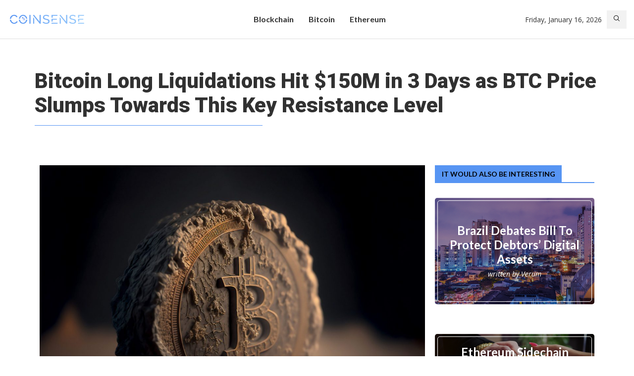

--- FILE ---
content_type: text/html; charset=UTF-8
request_url: https://coinsense.media/bitcoin-long-liquidations-hit-150m-in-3-days-as-btc-price-slumps-towards-this-key-resistance-level/
body_size: 35316
content:
<!DOCTYPE html>
<html lang="en-GB">
<head>
    <meta charset="UTF-8">
    <meta http-equiv="X-UA-Compatible" content="IE=edge">
    <meta name="viewport" content="width=device-width, initial-scale=1">
    <link rel="profile" href="http://gmpg.org/xfn/11"/>
	        <link rel="shortcut icon" href="https://coinsense.media/wp-content/uploads/sites/5/2023/03/cropped-ic_launcher.png"
              type="image/x-icon"/>
        <link rel="apple-touch-icon" sizes="180x180" href="https://coinsense.media/wp-content/uploads/sites/5/2023/03/cropped-ic_launcher.png">
	    <link rel="alternate" type="application/rss+xml" title="CoinSense News RSS Feed"
          href="https://coinsense.media/feed/"/>
    <link rel="alternate" type="application/atom+xml" title="CoinSense News Atom Feed"
          href="https://coinsense.media/feed/atom/"/>
    <link rel="pingback" href="https://coinsense.media/xmlrpc.php"/>
    <!--[if lt IE 9]>
	<script src="https://coinsense.media/wp-content/themes/soledad/js/html5.js"></script>
	<![endif]-->
	<title>Bitcoin Long Liquidations Hit $150M in 3 Days as BTC Price Slumps Towards This Key Resistance Level &#8211; CoinSense News</title>
<link rel='preconnect' href='https://fonts.googleapis.com' />
<link rel='preconnect' href='https://fonts.gstatic.com' />
<meta http-equiv='x-dns-prefetch-control' content='on'>
<link rel='dns-prefetch' href='//fonts.googleapis.com' />
<link rel='dns-prefetch' href='//fonts.gstatic.com' />
<link rel='dns-prefetch' href='//s.gravatar.com' />
<link rel='dns-prefetch' href='//www.google-analytics.com' />
		<style>.elementor-add-section-area-button.penci-library-modal-btn:hover, .penci-library-modal-btn:hover{background: #6eb48c;opacity: 0.7}.elementor-add-section-area-button.penci-library-modal-btn, .penci-library-modal-btn {margin-left: 5px;background: #6eb48c;vertical-align: top;font-size: 0 !important;}.penci-library-modal-btn:before {content: '';width: 16px;height: 16px;background-image: url('https://coinsense.media/wp-content/themes/soledad/images/penci-icon.png');background-position: center;background-size: contain;background-repeat: no-repeat;}#penci-library-modal .penci-elementor-template-library-template-name {text-align: right;flex: 1 0 0%;}</style>
	<meta name='robots' content='max-image-preview:large' />
<link rel='dns-prefetch' href='//coinsense.media' />
<link rel='dns-prefetch' href='//fonts.googleapis.com' />
<link rel="alternate" type="application/rss+xml" title="CoinSense News &raquo; Feed" href="https://coinsense.media/feed/" />
<link rel="alternate" type="application/rss+xml" title="CoinSense News &raquo; Comments Feed" href="https://coinsense.media/comments/feed/" />
<link rel="alternate" type="application/rss+xml" title="CoinSense News &raquo; Bitcoin Long Liquidations Hit $150M in 3 Days as BTC Price Slumps Towards This Key Resistance Level Comments Feed" href="https://coinsense.media/bitcoin-long-liquidations-hit-150m-in-3-days-as-btc-price-slumps-towards-this-key-resistance-level/feed/" />
<script type="text/javascript">
/* <![CDATA[ */
window._wpemojiSettings = {"baseUrl":"https:\/\/s.w.org\/images\/core\/emoji\/15.0.3\/72x72\/","ext":".png","svgUrl":"https:\/\/s.w.org\/images\/core\/emoji\/15.0.3\/svg\/","svgExt":".svg","source":{"concatemoji":"https:\/\/coinsense.media\/wp-includes\/js\/wp-emoji-release.min.js?ver=6.6.4"}};
/*! This file is auto-generated */
!function(i,n){var o,s,e;function c(e){try{var t={supportTests:e,timestamp:(new Date).valueOf()};sessionStorage.setItem(o,JSON.stringify(t))}catch(e){}}function p(e,t,n){e.clearRect(0,0,e.canvas.width,e.canvas.height),e.fillText(t,0,0);var t=new Uint32Array(e.getImageData(0,0,e.canvas.width,e.canvas.height).data),r=(e.clearRect(0,0,e.canvas.width,e.canvas.height),e.fillText(n,0,0),new Uint32Array(e.getImageData(0,0,e.canvas.width,e.canvas.height).data));return t.every(function(e,t){return e===r[t]})}function u(e,t,n){switch(t){case"flag":return n(e,"\ud83c\udff3\ufe0f\u200d\u26a7\ufe0f","\ud83c\udff3\ufe0f\u200b\u26a7\ufe0f")?!1:!n(e,"\ud83c\uddfa\ud83c\uddf3","\ud83c\uddfa\u200b\ud83c\uddf3")&&!n(e,"\ud83c\udff4\udb40\udc67\udb40\udc62\udb40\udc65\udb40\udc6e\udb40\udc67\udb40\udc7f","\ud83c\udff4\u200b\udb40\udc67\u200b\udb40\udc62\u200b\udb40\udc65\u200b\udb40\udc6e\u200b\udb40\udc67\u200b\udb40\udc7f");case"emoji":return!n(e,"\ud83d\udc26\u200d\u2b1b","\ud83d\udc26\u200b\u2b1b")}return!1}function f(e,t,n){var r="undefined"!=typeof WorkerGlobalScope&&self instanceof WorkerGlobalScope?new OffscreenCanvas(300,150):i.createElement("canvas"),a=r.getContext("2d",{willReadFrequently:!0}),o=(a.textBaseline="top",a.font="600 32px Arial",{});return e.forEach(function(e){o[e]=t(a,e,n)}),o}function t(e){var t=i.createElement("script");t.src=e,t.defer=!0,i.head.appendChild(t)}"undefined"!=typeof Promise&&(o="wpEmojiSettingsSupports",s=["flag","emoji"],n.supports={everything:!0,everythingExceptFlag:!0},e=new Promise(function(e){i.addEventListener("DOMContentLoaded",e,{once:!0})}),new Promise(function(t){var n=function(){try{var e=JSON.parse(sessionStorage.getItem(o));if("object"==typeof e&&"number"==typeof e.timestamp&&(new Date).valueOf()<e.timestamp+604800&&"object"==typeof e.supportTests)return e.supportTests}catch(e){}return null}();if(!n){if("undefined"!=typeof Worker&&"undefined"!=typeof OffscreenCanvas&&"undefined"!=typeof URL&&URL.createObjectURL&&"undefined"!=typeof Blob)try{var e="postMessage("+f.toString()+"("+[JSON.stringify(s),u.toString(),p.toString()].join(",")+"));",r=new Blob([e],{type:"text/javascript"}),a=new Worker(URL.createObjectURL(r),{name:"wpTestEmojiSupports"});return void(a.onmessage=function(e){c(n=e.data),a.terminate(),t(n)})}catch(e){}c(n=f(s,u,p))}t(n)}).then(function(e){for(var t in e)n.supports[t]=e[t],n.supports.everything=n.supports.everything&&n.supports[t],"flag"!==t&&(n.supports.everythingExceptFlag=n.supports.everythingExceptFlag&&n.supports[t]);n.supports.everythingExceptFlag=n.supports.everythingExceptFlag&&!n.supports.flag,n.DOMReady=!1,n.readyCallback=function(){n.DOMReady=!0}}).then(function(){return e}).then(function(){var e;n.supports.everything||(n.readyCallback(),(e=n.source||{}).concatemoji?t(e.concatemoji):e.wpemoji&&e.twemoji&&(t(e.twemoji),t(e.wpemoji)))}))}((window,document),window._wpemojiSettings);
/* ]]> */
</script>
<style id='wp-emoji-styles-inline-css' type='text/css'>

	img.wp-smiley, img.emoji {
		display: inline !important;
		border: none !important;
		box-shadow: none !important;
		height: 1em !important;
		width: 1em !important;
		margin: 0 0.07em !important;
		vertical-align: -0.1em !important;
		background: none !important;
		padding: 0 !important;
	}
</style>
<link rel='stylesheet' id='wp-block-library-css' href='https://coinsense.media/wp-includes/css/dist/block-library/style.min.css?ver=6.6.4' type='text/css' media='all' />
<style id='wp-block-library-theme-inline-css' type='text/css'>
.wp-block-audio :where(figcaption){color:#555;font-size:13px;text-align:center}.is-dark-theme .wp-block-audio :where(figcaption){color:#ffffffa6}.wp-block-audio{margin:0 0 1em}.wp-block-code{border:1px solid #ccc;border-radius:4px;font-family:Menlo,Consolas,monaco,monospace;padding:.8em 1em}.wp-block-embed :where(figcaption){color:#555;font-size:13px;text-align:center}.is-dark-theme .wp-block-embed :where(figcaption){color:#ffffffa6}.wp-block-embed{margin:0 0 1em}.blocks-gallery-caption{color:#555;font-size:13px;text-align:center}.is-dark-theme .blocks-gallery-caption{color:#ffffffa6}:root :where(.wp-block-image figcaption){color:#555;font-size:13px;text-align:center}.is-dark-theme :root :where(.wp-block-image figcaption){color:#ffffffa6}.wp-block-image{margin:0 0 1em}.wp-block-pullquote{border-bottom:4px solid;border-top:4px solid;color:currentColor;margin-bottom:1.75em}.wp-block-pullquote cite,.wp-block-pullquote footer,.wp-block-pullquote__citation{color:currentColor;font-size:.8125em;font-style:normal;text-transform:uppercase}.wp-block-quote{border-left:.25em solid;margin:0 0 1.75em;padding-left:1em}.wp-block-quote cite,.wp-block-quote footer{color:currentColor;font-size:.8125em;font-style:normal;position:relative}.wp-block-quote.has-text-align-right{border-left:none;border-right:.25em solid;padding-left:0;padding-right:1em}.wp-block-quote.has-text-align-center{border:none;padding-left:0}.wp-block-quote.is-large,.wp-block-quote.is-style-large,.wp-block-quote.is-style-plain{border:none}.wp-block-search .wp-block-search__label{font-weight:700}.wp-block-search__button{border:1px solid #ccc;padding:.375em .625em}:where(.wp-block-group.has-background){padding:1.25em 2.375em}.wp-block-separator.has-css-opacity{opacity:.4}.wp-block-separator{border:none;border-bottom:2px solid;margin-left:auto;margin-right:auto}.wp-block-separator.has-alpha-channel-opacity{opacity:1}.wp-block-separator:not(.is-style-wide):not(.is-style-dots){width:100px}.wp-block-separator.has-background:not(.is-style-dots){border-bottom:none;height:1px}.wp-block-separator.has-background:not(.is-style-wide):not(.is-style-dots){height:2px}.wp-block-table{margin:0 0 1em}.wp-block-table td,.wp-block-table th{word-break:normal}.wp-block-table :where(figcaption){color:#555;font-size:13px;text-align:center}.is-dark-theme .wp-block-table :where(figcaption){color:#ffffffa6}.wp-block-video :where(figcaption){color:#555;font-size:13px;text-align:center}.is-dark-theme .wp-block-video :where(figcaption){color:#ffffffa6}.wp-block-video{margin:0 0 1em}:root :where(.wp-block-template-part.has-background){margin-bottom:0;margin-top:0;padding:1.25em 2.375em}
</style>
<style id='create-block-soledad-style-inline-css' type='text/css'>
.pchead-e-block {
    --pcborder-cl: #dedede;
    --pcaccent-cl: #6eb48c;
}
.heading1-style-1 > h1,
.heading2-style-1 > h2,
.heading3-style-1 > h3,
.heading4-style-1 > h4,
.heading5-style-1 > h5,
.heading1-style-2 > h1,
.heading2-style-2 > h2,
.heading3-style-2 > h3,
.heading4-style-2 > h4,
.heading5-style-2 > h5 {
    padding-bottom: 8px;
    border-bottom: 1px solid var(--pcborder-cl);
    overflow: hidden;
}
.heading1-style-2 > h1,
.heading2-style-2 > h2,
.heading3-style-2 > h3,
.heading4-style-2 > h4,
.heading5-style-2 > h5 {
    border-bottom-width: 0;
    position: relative;
}
.heading1-style-2 > h1:before,
.heading2-style-2 > h2:before,
.heading3-style-2 > h3:before,
.heading4-style-2 > h4:before,
.heading5-style-2 > h5:before {
    content: '';
    width: 50px;
    height: 2px;
    bottom: 0;
    left: 0;
    z-index: 2;
    background: var(--pcaccent-cl);
    position: absolute;
}
.heading1-style-2 > h1:after,
.heading2-style-2 > h2:after,
.heading3-style-2 > h3:after,
.heading4-style-2 > h4:after,
.heading5-style-2 > h5:after {
    content: '';
    width: 100%;
    height: 2px;
    bottom: 0;
    left: 20px;
    z-index: 1;
    background: var(--pcborder-cl);
    position: absolute;
}
.heading1-style-3 > h1,
.heading2-style-3 > h2,
.heading3-style-3 > h3,
.heading4-style-3 > h4,
.heading5-style-3 > h5,
.heading1-style-4 > h1,
.heading2-style-4 > h2,
.heading3-style-4 > h3,
.heading4-style-4 > h4,
.heading5-style-4 > h5 {
    position: relative;
    padding-left: 20px;
}
.heading1-style-3 > h1:before,
.heading2-style-3 > h2:before,
.heading3-style-3 > h3:before,
.heading4-style-3 > h4:before,
.heading5-style-3 > h5:before,
.heading1-style-4 > h1:before,
.heading2-style-4 > h2:before,
.heading3-style-4 > h3:before,
.heading4-style-4 > h4:before,
.heading5-style-4 > h5:before {
    width: 10px;
    height: 100%;
    content: '';
    position: absolute;
    top: 0;
    left: 0;
    bottom: 0;
    background: var(--pcaccent-cl);
}
.heading1-style-4 > h1,
.heading2-style-4 > h2,
.heading3-style-4 > h3,
.heading4-style-4 > h4,
.heading5-style-4 > h5 {
    padding: 10px 20px;
    background: #f1f1f1;
}
.heading1-style-5 > h1,
.heading2-style-5 > h2,
.heading3-style-5 > h3,
.heading4-style-5 > h4,
.heading5-style-5 > h5 {
    position: relative;
    z-index: 1;
}
.heading1-style-5 > h1:before,
.heading2-style-5 > h2:before,
.heading3-style-5 > h3:before,
.heading4-style-5 > h4:before,
.heading5-style-5 > h5:before {
    content: "";
    position: absolute;
    left: 0;
    bottom: 0;
    width: 200px;
    height: 50%;
    transform: skew(-25deg) translateX(0);
    background: var(--pcaccent-cl);
    z-index: -1;
    opacity: 0.4;
}
.heading1-style-6 > h1,
.heading2-style-6 > h2,
.heading3-style-6 > h3,
.heading4-style-6 > h4,
.heading5-style-6 > h5 {
    text-decoration: underline;
    text-underline-offset: 2px;
    text-decoration-thickness: 4px;
    text-decoration-color: var(--pcaccent-cl);
}
</style>
<style id='classic-theme-styles-inline-css' type='text/css'>
/*! This file is auto-generated */
.wp-block-button__link{color:#fff;background-color:#32373c;border-radius:9999px;box-shadow:none;text-decoration:none;padding:calc(.667em + 2px) calc(1.333em + 2px);font-size:1.125em}.wp-block-file__button{background:#32373c;color:#fff;text-decoration:none}
</style>
<style id='global-styles-inline-css' type='text/css'>
:root{--wp--preset--aspect-ratio--square: 1;--wp--preset--aspect-ratio--4-3: 4/3;--wp--preset--aspect-ratio--3-4: 3/4;--wp--preset--aspect-ratio--3-2: 3/2;--wp--preset--aspect-ratio--2-3: 2/3;--wp--preset--aspect-ratio--16-9: 16/9;--wp--preset--aspect-ratio--9-16: 9/16;--wp--preset--color--black: #000000;--wp--preset--color--cyan-bluish-gray: #abb8c3;--wp--preset--color--white: #ffffff;--wp--preset--color--pale-pink: #f78da7;--wp--preset--color--vivid-red: #cf2e2e;--wp--preset--color--luminous-vivid-orange: #ff6900;--wp--preset--color--luminous-vivid-amber: #fcb900;--wp--preset--color--light-green-cyan: #7bdcb5;--wp--preset--color--vivid-green-cyan: #00d084;--wp--preset--color--pale-cyan-blue: #8ed1fc;--wp--preset--color--vivid-cyan-blue: #0693e3;--wp--preset--color--vivid-purple: #9b51e0;--wp--preset--gradient--vivid-cyan-blue-to-vivid-purple: linear-gradient(135deg,rgba(6,147,227,1) 0%,rgb(155,81,224) 100%);--wp--preset--gradient--light-green-cyan-to-vivid-green-cyan: linear-gradient(135deg,rgb(122,220,180) 0%,rgb(0,208,130) 100%);--wp--preset--gradient--luminous-vivid-amber-to-luminous-vivid-orange: linear-gradient(135deg,rgba(252,185,0,1) 0%,rgba(255,105,0,1) 100%);--wp--preset--gradient--luminous-vivid-orange-to-vivid-red: linear-gradient(135deg,rgba(255,105,0,1) 0%,rgb(207,46,46) 100%);--wp--preset--gradient--very-light-gray-to-cyan-bluish-gray: linear-gradient(135deg,rgb(238,238,238) 0%,rgb(169,184,195) 100%);--wp--preset--gradient--cool-to-warm-spectrum: linear-gradient(135deg,rgb(74,234,220) 0%,rgb(151,120,209) 20%,rgb(207,42,186) 40%,rgb(238,44,130) 60%,rgb(251,105,98) 80%,rgb(254,248,76) 100%);--wp--preset--gradient--blush-light-purple: linear-gradient(135deg,rgb(255,206,236) 0%,rgb(152,150,240) 100%);--wp--preset--gradient--blush-bordeaux: linear-gradient(135deg,rgb(254,205,165) 0%,rgb(254,45,45) 50%,rgb(107,0,62) 100%);--wp--preset--gradient--luminous-dusk: linear-gradient(135deg,rgb(255,203,112) 0%,rgb(199,81,192) 50%,rgb(65,88,208) 100%);--wp--preset--gradient--pale-ocean: linear-gradient(135deg,rgb(255,245,203) 0%,rgb(182,227,212) 50%,rgb(51,167,181) 100%);--wp--preset--gradient--electric-grass: linear-gradient(135deg,rgb(202,248,128) 0%,rgb(113,206,126) 100%);--wp--preset--gradient--midnight: linear-gradient(135deg,rgb(2,3,129) 0%,rgb(40,116,252) 100%);--wp--preset--font-size--small: 12px;--wp--preset--font-size--medium: 20px;--wp--preset--font-size--large: 32px;--wp--preset--font-size--x-large: 42px;--wp--preset--font-size--normal: 14px;--wp--preset--font-size--huge: 42px;--wp--preset--spacing--20: 0.44rem;--wp--preset--spacing--30: 0.67rem;--wp--preset--spacing--40: 1rem;--wp--preset--spacing--50: 1.5rem;--wp--preset--spacing--60: 2.25rem;--wp--preset--spacing--70: 3.38rem;--wp--preset--spacing--80: 5.06rem;--wp--preset--shadow--natural: 6px 6px 9px rgba(0, 0, 0, 0.2);--wp--preset--shadow--deep: 12px 12px 50px rgba(0, 0, 0, 0.4);--wp--preset--shadow--sharp: 6px 6px 0px rgba(0, 0, 0, 0.2);--wp--preset--shadow--outlined: 6px 6px 0px -3px rgba(255, 255, 255, 1), 6px 6px rgba(0, 0, 0, 1);--wp--preset--shadow--crisp: 6px 6px 0px rgba(0, 0, 0, 1);}:where(.is-layout-flex){gap: 0.5em;}:where(.is-layout-grid){gap: 0.5em;}body .is-layout-flex{display: flex;}.is-layout-flex{flex-wrap: wrap;align-items: center;}.is-layout-flex > :is(*, div){margin: 0;}body .is-layout-grid{display: grid;}.is-layout-grid > :is(*, div){margin: 0;}:where(.wp-block-columns.is-layout-flex){gap: 2em;}:where(.wp-block-columns.is-layout-grid){gap: 2em;}:where(.wp-block-post-template.is-layout-flex){gap: 1.25em;}:where(.wp-block-post-template.is-layout-grid){gap: 1.25em;}.has-black-color{color: var(--wp--preset--color--black) !important;}.has-cyan-bluish-gray-color{color: var(--wp--preset--color--cyan-bluish-gray) !important;}.has-white-color{color: var(--wp--preset--color--white) !important;}.has-pale-pink-color{color: var(--wp--preset--color--pale-pink) !important;}.has-vivid-red-color{color: var(--wp--preset--color--vivid-red) !important;}.has-luminous-vivid-orange-color{color: var(--wp--preset--color--luminous-vivid-orange) !important;}.has-luminous-vivid-amber-color{color: var(--wp--preset--color--luminous-vivid-amber) !important;}.has-light-green-cyan-color{color: var(--wp--preset--color--light-green-cyan) !important;}.has-vivid-green-cyan-color{color: var(--wp--preset--color--vivid-green-cyan) !important;}.has-pale-cyan-blue-color{color: var(--wp--preset--color--pale-cyan-blue) !important;}.has-vivid-cyan-blue-color{color: var(--wp--preset--color--vivid-cyan-blue) !important;}.has-vivid-purple-color{color: var(--wp--preset--color--vivid-purple) !important;}.has-black-background-color{background-color: var(--wp--preset--color--black) !important;}.has-cyan-bluish-gray-background-color{background-color: var(--wp--preset--color--cyan-bluish-gray) !important;}.has-white-background-color{background-color: var(--wp--preset--color--white) !important;}.has-pale-pink-background-color{background-color: var(--wp--preset--color--pale-pink) !important;}.has-vivid-red-background-color{background-color: var(--wp--preset--color--vivid-red) !important;}.has-luminous-vivid-orange-background-color{background-color: var(--wp--preset--color--luminous-vivid-orange) !important;}.has-luminous-vivid-amber-background-color{background-color: var(--wp--preset--color--luminous-vivid-amber) !important;}.has-light-green-cyan-background-color{background-color: var(--wp--preset--color--light-green-cyan) !important;}.has-vivid-green-cyan-background-color{background-color: var(--wp--preset--color--vivid-green-cyan) !important;}.has-pale-cyan-blue-background-color{background-color: var(--wp--preset--color--pale-cyan-blue) !important;}.has-vivid-cyan-blue-background-color{background-color: var(--wp--preset--color--vivid-cyan-blue) !important;}.has-vivid-purple-background-color{background-color: var(--wp--preset--color--vivid-purple) !important;}.has-black-border-color{border-color: var(--wp--preset--color--black) !important;}.has-cyan-bluish-gray-border-color{border-color: var(--wp--preset--color--cyan-bluish-gray) !important;}.has-white-border-color{border-color: var(--wp--preset--color--white) !important;}.has-pale-pink-border-color{border-color: var(--wp--preset--color--pale-pink) !important;}.has-vivid-red-border-color{border-color: var(--wp--preset--color--vivid-red) !important;}.has-luminous-vivid-orange-border-color{border-color: var(--wp--preset--color--luminous-vivid-orange) !important;}.has-luminous-vivid-amber-border-color{border-color: var(--wp--preset--color--luminous-vivid-amber) !important;}.has-light-green-cyan-border-color{border-color: var(--wp--preset--color--light-green-cyan) !important;}.has-vivid-green-cyan-border-color{border-color: var(--wp--preset--color--vivid-green-cyan) !important;}.has-pale-cyan-blue-border-color{border-color: var(--wp--preset--color--pale-cyan-blue) !important;}.has-vivid-cyan-blue-border-color{border-color: var(--wp--preset--color--vivid-cyan-blue) !important;}.has-vivid-purple-border-color{border-color: var(--wp--preset--color--vivid-purple) !important;}.has-vivid-cyan-blue-to-vivid-purple-gradient-background{background: var(--wp--preset--gradient--vivid-cyan-blue-to-vivid-purple) !important;}.has-light-green-cyan-to-vivid-green-cyan-gradient-background{background: var(--wp--preset--gradient--light-green-cyan-to-vivid-green-cyan) !important;}.has-luminous-vivid-amber-to-luminous-vivid-orange-gradient-background{background: var(--wp--preset--gradient--luminous-vivid-amber-to-luminous-vivid-orange) !important;}.has-luminous-vivid-orange-to-vivid-red-gradient-background{background: var(--wp--preset--gradient--luminous-vivid-orange-to-vivid-red) !important;}.has-very-light-gray-to-cyan-bluish-gray-gradient-background{background: var(--wp--preset--gradient--very-light-gray-to-cyan-bluish-gray) !important;}.has-cool-to-warm-spectrum-gradient-background{background: var(--wp--preset--gradient--cool-to-warm-spectrum) !important;}.has-blush-light-purple-gradient-background{background: var(--wp--preset--gradient--blush-light-purple) !important;}.has-blush-bordeaux-gradient-background{background: var(--wp--preset--gradient--blush-bordeaux) !important;}.has-luminous-dusk-gradient-background{background: var(--wp--preset--gradient--luminous-dusk) !important;}.has-pale-ocean-gradient-background{background: var(--wp--preset--gradient--pale-ocean) !important;}.has-electric-grass-gradient-background{background: var(--wp--preset--gradient--electric-grass) !important;}.has-midnight-gradient-background{background: var(--wp--preset--gradient--midnight) !important;}.has-small-font-size{font-size: var(--wp--preset--font-size--small) !important;}.has-medium-font-size{font-size: var(--wp--preset--font-size--medium) !important;}.has-large-font-size{font-size: var(--wp--preset--font-size--large) !important;}.has-x-large-font-size{font-size: var(--wp--preset--font-size--x-large) !important;}
:where(.wp-block-post-template.is-layout-flex){gap: 1.25em;}:where(.wp-block-post-template.is-layout-grid){gap: 1.25em;}
:where(.wp-block-columns.is-layout-flex){gap: 2em;}:where(.wp-block-columns.is-layout-grid){gap: 2em;}
:root :where(.wp-block-pullquote){font-size: 1.5em;line-height: 1.6;}
</style>
<link rel='stylesheet' id='reviewer-photoswipe-css' href='https://coinsense.media/wp-content/plugins/reviewer/public/assets/css/photoswipe.css?ver=3.14.2' type='text/css' media='all' />
<link rel='stylesheet' id='dashicons-css' href='https://coinsense.media/wp-includes/css/dashicons.min.css?ver=6.6.4' type='text/css' media='all' />
<link rel='stylesheet' id='reviewer-public-css' href='https://coinsense.media/wp-content/plugins/reviewer/public/assets/css/reviewer-public.css?ver=3.14.2' type='text/css' media='all' />
<link rel='stylesheet' id='penci-fonts-css' href='https://fonts.googleapis.com/css?family=Lato%3A300%2C300italic%2C400%2C400italic%2C500%2C500italic%2C700%2C700italic%2C800%2C800italic%7COpen+Sans%3A300%2C300italic%2C400%2C400italic%2C500%2C500italic%2C600%2C600italic%2C700%2C700italic%2C800%2C800italic%26subset%3Dlatin%2Ccyrillic%2Ccyrillic-ext%2Cgreek%2Cgreek-ext%2Clatin-ext&#038;display=swap&#038;ver=8.4.5' type='text/css' media='all' />
<link rel='stylesheet' id='penci-main-style-css' href='https://coinsense.media/wp-content/themes/soledad/main.css?ver=8.4.5' type='text/css' media='all' />
<link rel='stylesheet' id='penci-swiper-bundle-css' href='https://coinsense.media/wp-content/themes/soledad/css/swiper-bundle.min.css?ver=8.4.5' type='text/css' media='all' />
<link rel='stylesheet' id='penci-font-awesomeold-css' href='https://coinsense.media/wp-content/themes/soledad/css/font-awesome.4.7.0.swap.min.css?ver=4.7.0' type='text/css' media='all' />
<link rel='stylesheet' id='penci_icon-css' href='https://coinsense.media/wp-content/themes/soledad/css/penci-icon.css?ver=8.4.5' type='text/css' media='all' />
<link rel='stylesheet' id='penci_style-css' href='https://coinsense.media/wp-content/themes/soledad-child/style.css?ver=8.4.5' type='text/css' media='all' />
<link rel='stylesheet' id='penci_social_counter-css' href='https://coinsense.media/wp-content/themes/soledad/css/social-counter.css?ver=8.4.5' type='text/css' media='all' />
<link rel='stylesheet' id='penci-header-builder-fonts-css' href='https://fonts.googleapis.com/css?family=Montserrat%3A300%2C300italic%2C400%2C400italic%2C500%2C500italic%2C600%2C600italic%2C700%2C700italic%2C800%2C800italic%26subset%3Dlatin%2Ccyrillic%2Ccyrillic-ext%2Cgreek%2Cgreek-ext%2Clatin-ext&#038;display=swap&#038;ver=8.4.5' type='text/css' media='all' />
<link rel='stylesheet' id='elementor-icons-css' href='https://coinsense.media/wp-content/plugins/elementor/assets/lib/eicons/css/elementor-icons.min.css?ver=5.25.0' type='text/css' media='all' />
<link rel='stylesheet' id='elementor-frontend-legacy-css' href='https://coinsense.media/wp-content/plugins/elementor/assets/css/frontend-legacy.min.css?ver=3.18.3' type='text/css' media='all' />
<link rel='stylesheet' id='elementor-frontend-css' href='https://coinsense.media/wp-content/plugins/elementor/assets/css/frontend-lite.min.css?ver=3.18.3' type='text/css' media='all' />
<link rel='stylesheet' id='swiper-css' href='https://coinsense.media/wp-content/plugins/elementor/assets/lib/swiper/v8/css/swiper.min.css?ver=8.4.5' type='text/css' media='all' />
<link rel='stylesheet' id='elementor-post-791-css' href='https://coinsense.media/wp-content/uploads/sites/5/elementor/css/post-791.css?ver=1705093048' type='text/css' media='all' />
<link rel='stylesheet' id='elementor-global-css' href='https://coinsense.media/wp-content/uploads/sites/5/elementor/css/global.css?ver=1705093047' type='text/css' media='all' />
<link rel='stylesheet' id='elementor-post-1940-css' href='https://coinsense.media/wp-content/uploads/sites/5/elementor/css/post-1940.css?ver=1705093047' type='text/css' media='all' />
<link rel='stylesheet' id='penci-soledad-parent-style-css' href='https://coinsense.media/wp-content/themes/soledad/style.css?ver=6.6.4' type='text/css' media='all' />
<link rel='stylesheet' id='google-fonts-1-css' href='https://fonts.googleapis.com/css?family=Roboto%3A100%2C100italic%2C200%2C200italic%2C300%2C300italic%2C400%2C400italic%2C500%2C500italic%2C600%2C600italic%2C700%2C700italic%2C800%2C800italic%2C900%2C900italic%7CRoboto+Slab%3A100%2C100italic%2C200%2C200italic%2C300%2C300italic%2C400%2C400italic%2C500%2C500italic%2C600%2C600italic%2C700%2C700italic%2C800%2C800italic%2C900%2C900italic&#038;display=swap&#038;ver=6.6.4' type='text/css' media='all' />
<link rel='stylesheet' id='elementor-icons-shared-0-css' href='https://coinsense.media/wp-content/plugins/elementor/assets/lib/font-awesome/css/fontawesome.min.css?ver=5.15.3' type='text/css' media='all' />
<link rel='stylesheet' id='elementor-icons-fa-brands-css' href='https://coinsense.media/wp-content/plugins/elementor/assets/lib/font-awesome/css/brands.min.css?ver=5.15.3' type='text/css' media='all' />
<link rel='stylesheet' id='elementor-icons-fa-solid-css' href='https://coinsense.media/wp-content/plugins/elementor/assets/lib/font-awesome/css/solid.min.css?ver=5.15.3' type='text/css' media='all' />
<link rel="preconnect" href="https://fonts.gstatic.com/" crossorigin><script type="text/javascript" src="https://coinsense.media/wp-includes/js/jquery/jquery.min.js?ver=3.7.1" id="jquery-core-js"></script>
<script type="text/javascript" src="https://coinsense.media/wp-includes/js/jquery/jquery-migrate.min.js?ver=3.4.1" id="jquery-migrate-js"></script>
<link rel="https://api.w.org/" href="https://coinsense.media/wp-json/" /><link rel="alternate" title="JSON" type="application/json" href="https://coinsense.media/wp-json/wp/v2/posts/305" /><link rel="EditURI" type="application/rsd+xml" title="RSD" href="https://coinsense.media/xmlrpc.php?rsd" />
<meta name="generator" content="WordPress 6.6.4" />
<link rel="canonical" href="https://coinsense.media/bitcoin-long-liquidations-hit-150m-in-3-days-as-btc-price-slumps-towards-this-key-resistance-level/" />
<link rel='shortlink' href='https://coinsense.media/?p=305' />
<link rel="alternate" title="oEmbed (JSON)" type="application/json+oembed" href="https://coinsense.media/wp-json/oembed/1.0/embed?url=https%3A%2F%2Fcoinsense.media%2Fbitcoin-long-liquidations-hit-150m-in-3-days-as-btc-price-slumps-towards-this-key-resistance-level%2F" />
<link rel="alternate" title="oEmbed (XML)" type="text/xml+oembed" href="https://coinsense.media/wp-json/oembed/1.0/embed?url=https%3A%2F%2Fcoinsense.media%2Fbitcoin-long-liquidations-hit-150m-in-3-days-as-btc-price-slumps-towards-this-key-resistance-level%2F&#038;format=xml" />
<style id="penci-custom-style" type="text/css">body{ --pcbg-cl: #fff; --pctext-cl: #313131; --pcborder-cl: #dedede; --pcheading-cl: #313131; --pcmeta-cl: #888888; --pcaccent-cl: #6eb48c; --pcbody-font: 'PT Serif', serif; --pchead-font: 'Raleway', sans-serif; --pchead-wei: bold; --pcava_bdr:10px;--pcajs_fvw:470px;--pcajs_fvmw:220px; } .single.penci-body-single-style-5 #header, .single.penci-body-single-style-6 #header, .single.penci-body-single-style-10 #header, .single.penci-body-single-style-5 .pc-wrapbuilder-header, .single.penci-body-single-style-6 .pc-wrapbuilder-header, .single.penci-body-single-style-10 .pc-wrapbuilder-header { --pchd-mg: 40px; } .fluid-width-video-wrapper > div { position: absolute; left: 0; right: 0; top: 0; width: 100%; height: 100%; } .yt-video-place { position: relative; text-align: center; } .yt-video-place.embed-responsive .start-video { display: block; top: 0; left: 0; bottom: 0; right: 0; position: absolute; transform: none; } .yt-video-place.embed-responsive .start-video img { margin: 0; padding: 0; top: 50%; display: inline-block; position: absolute; left: 50%; transform: translate(-50%, -50%); width: 68px; height: auto; } .mfp-bg { top: 0; left: 0; width: 100%; height: 100%; z-index: 9999999; overflow: hidden; position: fixed; background: #0b0b0b; opacity: .8; filter: alpha(opacity=80) } .mfp-wrap { top: 0; left: 0; width: 100%; height: 100%; z-index: 9999999; position: fixed; outline: none !important; -webkit-backface-visibility: hidden } body { --pchead-font: 'Lato', sans-serif; } body { --pcbody-font: 'Open Sans', sans-serif; } p{ line-height: 1.8; } .penci-hide-tagupdated{ display: none !important; } body { --pchead-wei: 600; } .penci-image-holder, .standard-post-image img, .penci-overlay-over:before, .penci-overlay-over .overlay-border, .penci-grid li .item img, .penci-masonry .item-masonry a img, .penci-grid .list-post.list-boxed-post, .penci-grid li.list-boxed-post-2 .content-boxed-2, .grid-mixed, .penci-grid li.typography-style .overlay-typography, .penci-grid li.typography-style .overlay-typography:before, .penci-grid li.typography-style .overlay-typography:after, .container-single .post-image, .home-featured-cat-content .mag-photo .mag-overlay-photo, .mag-single-slider-overlay, ul.homepage-featured-boxes li .penci-fea-in:before, ul.homepage-featured-boxes li .penci-fea-in:after, ul.homepage-featured-boxes .penci-fea-in .fea-box-img:after, ul.homepage-featured-boxes li .penci-fea-in, .penci-slider38-overlay, .pcbg-thumb, .pcbg-bgoverlay { border-radius: 5px; -webkit-border-radius: 5px; } .penci-featured-content-right:before{ border-top-right-radius: 5px; border-bottom-right-radius: 5px; } .penci-slider4-overlay, .penci-slide-overlay .overlay-link, .featured-style-29 .featured-slider-overlay, .penci-widget-slider-overlay{ border-radius: 5px; -webkit-border-radius: 5px; } .penci-flat-overlay .penci-slide-overlay .penci-mag-featured-content:before{ border-bottom-left-radius: 5px; border-bottom-right-radius: 5px; } .featured-area .penci-image-holder, .featured-area .penci-slider4-overlay, .featured-area .penci-slide-overlay .overlay-link, .featured-style-29 .featured-slider-overlay, .penci-slider38-overlay{ border-radius: ; -webkit-border-radius: ; } .penci-featured-content-right:before{ border-top-right-radius: 5px; border-bottom-right-radius: 5px; } .penci-flat-overlay .penci-slide-overlay .penci-mag-featured-content:before{ border-bottom-left-radius: 5px; border-bottom-right-radius: 5px; } .container-single .post-image{ border-radius: ; -webkit-border-radius: ; } .penci-mega-thumbnail .penci-image-holder{ border-radius: 0; -webkit-border-radius: 0; } #logo a { max-width:200px; width: 100%; } @media only screen and (max-width: 960px) and (min-width: 768px){ #logo img{ max-width: 100%; } } body{ --pcborder-cl: #eeeeee; } #main #bbpress-forums .bbp-login-form fieldset.bbp-form select, #main #bbpress-forums .bbp-login-form .bbp-form input[type="password"], #main #bbpress-forums .bbp-login-form .bbp-form input[type="text"], .widget ul li, .grid-mixed, .penci-post-box-meta, .penci-pagination.penci-ajax-more a.penci-ajax-more-button, .widget-social a i, .penci-home-popular-posts, .header-header-1.has-bottom-line, .header-header-4.has-bottom-line, .header-header-7.has-bottom-line, .container-single .post-entry .post-tags a,.tags-share-box.tags-share-box-2_3,.tags-share-box.tags-share-box-top, .tags-share-box, .post-author, .post-pagination, .post-related, .post-comments .post-title-box, .comments .comment, #respond textarea, .wpcf7 textarea, #respond input, div.wpforms-container .wpforms-form.wpforms-form input[type=date], div.wpforms-container .wpforms-form.wpforms-form input[type=datetime], div.wpforms-container .wpforms-form.wpforms-form input[type=datetime-local], div.wpforms-container .wpforms-form.wpforms-form input[type=email], div.wpforms-container .wpforms-form.wpforms-form input[type=month], div.wpforms-container .wpforms-form.wpforms-form input[type=number], div.wpforms-container .wpforms-form.wpforms-form input[type=password], div.wpforms-container .wpforms-form.wpforms-form input[type=range], div.wpforms-container .wpforms-form.wpforms-form input[type=search], div.wpforms-container .wpforms-form.wpforms-form input[type=tel], div.wpforms-container .wpforms-form.wpforms-form input[type=text], div.wpforms-container .wpforms-form.wpforms-form input[type=time], div.wpforms-container .wpforms-form.wpforms-form input[type=url], div.wpforms-container .wpforms-form.wpforms-form input[type=week], div.wpforms-container .wpforms-form.wpforms-form select, div.wpforms-container .wpforms-form.wpforms-form textarea, .wpcf7 input, .widget_wysija input, #respond h3, form.pc-searchform input.search-input, .post-password-form input[type="text"], .post-password-form input[type="email"], .post-password-form input[type="password"], .post-password-form input[type="number"], .penci-recipe, .penci-recipe-heading, .penci-recipe-ingredients, .penci-recipe-notes, .penci-pagination ul.page-numbers li span, .penci-pagination ul.page-numbers li a, #comments_pagination span, #comments_pagination a, body.author .post-author, .tags-share-box.hide-tags.page-share, .penci-grid li.list-post, .penci-grid li.list-boxed-post-2 .content-boxed-2, .home-featured-cat-content .mag-post-box, .home-featured-cat-content.style-2 .mag-post-box.first-post, .home-featured-cat-content.style-10 .mag-post-box.first-post, .widget select, .widget ul ul, .widget input[type="text"], .widget input[type="email"], .widget input[type="date"], .widget input[type="number"], .widget input[type="search"], .widget .tagcloud a, #wp-calendar tbody td, .woocommerce div.product .entry-summary div[itemprop="description"] td, .woocommerce div.product .entry-summary div[itemprop="description"] th, .woocommerce div.product .woocommerce-tabs #tab-description td, .woocommerce div.product .woocommerce-tabs #tab-description th, .woocommerce-product-details__short-description td, th, .woocommerce ul.cart_list li, .woocommerce ul.product_list_widget li, .woocommerce .widget_shopping_cart .total, .woocommerce.widget_shopping_cart .total, .woocommerce .woocommerce-product-search input[type="search"], .woocommerce nav.woocommerce-pagination ul li a, .woocommerce nav.woocommerce-pagination ul li span, .woocommerce div.product .product_meta, .woocommerce div.product .woocommerce-tabs ul.tabs, .woocommerce div.product .related > h2, .woocommerce div.product .upsells > h2, .woocommerce #reviews #comments ol.commentlist li .comment-text, .woocommerce table.shop_table td, .post-entry td, .post-entry th, #add_payment_method .cart-collaterals .cart_totals tr td, #add_payment_method .cart-collaterals .cart_totals tr th, .woocommerce-cart .cart-collaterals .cart_totals tr td, .woocommerce-cart .cart-collaterals .cart_totals tr th, .woocommerce-checkout .cart-collaterals .cart_totals tr td, .woocommerce-checkout .cart-collaterals .cart_totals tr th, .woocommerce-cart .cart-collaterals .cart_totals table, .woocommerce-cart table.cart td.actions .coupon .input-text, .woocommerce table.shop_table a.remove, .woocommerce form .form-row .input-text, .woocommerce-page form .form-row .input-text, .woocommerce .woocommerce-error, .woocommerce .woocommerce-info, .woocommerce .woocommerce-message, .woocommerce form.checkout_coupon, .woocommerce form.login, .woocommerce form.register, .woocommerce form.checkout table.shop_table, .woocommerce-checkout #payment ul.payment_methods, .post-entry table, .wrapper-penci-review, .penci-review-container.penci-review-count, #penci-demobar .style-toggle, #widget-area, .post-entry hr, .wpb_text_column hr, #buddypress .dir-search input[type=search], #buddypress .dir-search input[type=text], #buddypress .groups-members-search input[type=search], #buddypress .groups-members-search input[type=text], #buddypress ul.item-list, #buddypress .profile[role=main], #buddypress select, #buddypress div.pagination .pagination-links span, #buddypress div.pagination .pagination-links a, #buddypress div.pagination .pag-count, #buddypress div.pagination .pagination-links a:hover, #buddypress ul.item-list li, #buddypress table.forum tr td.label, #buddypress table.messages-notices tr td.label, #buddypress table.notifications tr td.label, #buddypress table.notifications-settings tr td.label, #buddypress table.profile-fields tr td.label, #buddypress table.wp-profile-fields tr td.label, #buddypress table.profile-fields:last-child, #buddypress form#whats-new-form textarea, #buddypress .standard-form input[type=text], #buddypress .standard-form input[type=color], #buddypress .standard-form input[type=date], #buddypress .standard-form input[type=datetime], #buddypress .standard-form input[type=datetime-local], #buddypress .standard-form input[type=email], #buddypress .standard-form input[type=month], #buddypress .standard-form input[type=number], #buddypress .standard-form input[type=range], #buddypress .standard-form input[type=search], #buddypress .standard-form input[type=password], #buddypress .standard-form input[type=tel], #buddypress .standard-form input[type=time], #buddypress .standard-form input[type=url], #buddypress .standard-form input[type=week], .bp-avatar-nav ul, .bp-avatar-nav ul.avatar-nav-items li.current, #bbpress-forums li.bbp-body ul.forum, #bbpress-forums li.bbp-body ul.topic, #bbpress-forums li.bbp-footer, .bbp-pagination-links a, .bbp-pagination-links span.current, .wrapper-boxed .bbp-pagination-links a:hover, .wrapper-boxed .bbp-pagination-links span.current, #buddypress .standard-form select, #buddypress .standard-form input[type=password], #buddypress .activity-list li.load-more a, #buddypress .activity-list li.load-newest a, #buddypress ul.button-nav li a, #buddypress div.generic-button a, #buddypress .comment-reply-link, #bbpress-forums div.bbp-template-notice.info, #bbpress-forums #bbp-search-form #bbp_search, #bbpress-forums .bbp-forums-list, #bbpress-forums #bbp_topic_title, #bbpress-forums #bbp_topic_tags, #bbpress-forums .wp-editor-container, .widget_display_stats dd, .widget_display_stats dt, div.bbp-forum-header, div.bbp-topic-header, div.bbp-reply-header, .widget input[type="text"], .widget input[type="email"], .widget input[type="date"], .widget input[type="number"], .widget input[type="search"], .widget input[type="password"], blockquote.wp-block-quote, .post-entry blockquote.wp-block-quote, .wp-block-quote:not(.is-large):not(.is-style-large), .post-entry pre, .wp-block-pullquote:not(.is-style-solid-color), .post-entry hr.wp-block-separator, .wp-block-separator, .wp-block-latest-posts, .wp-block-yoast-how-to-block ol.schema-how-to-steps, .wp-block-yoast-how-to-block ol.schema-how-to-steps li, .wp-block-yoast-faq-block .schema-faq-section, .post-entry .wp-block-quote, .wpb_text_column .wp-block-quote, .woocommerce .page-description .wp-block-quote, .wp-block-search .wp-block-search__input{ border-color: var(--pcborder-cl); } .penci-recipe-index-wrap h4.recipe-index-heading > span:before, .penci-recipe-index-wrap h4.recipe-index-heading > span:after{ border-color: var(--pcborder-cl); opacity: 1; } .tags-share-box .single-comment-o:after, .post-share a.penci-post-like:after{ background-color: var(--pcborder-cl); } .penci-grid .list-post.list-boxed-post{ border-color: var(--pcborder-cl) !important; } .penci-post-box-meta.penci-post-box-grid:before, .woocommerce .widget_price_filter .ui-slider .ui-slider-range{ background-color: var(--pcborder-cl); } .penci-pagination.penci-ajax-more a.penci-ajax-more-button.loading-posts{ border-color: var(--pcborder-cl) !important; } .penci-vernav-enable .penci-menu-hbg{ box-shadow: none; -webkit-box-shadow: none; -moz-box-shadow: none; } .penci-vernav-enable.penci-vernav-poleft .penci-menu-hbg{ border-right: 1px solid var(--pcborder-cl); } .penci-vernav-enable.penci-vernav-poright .penci-menu-hbg{ border-left: 1px solid var(--pcborder-cl); } body{ --pcaccent-cl: #5795f3; } .penci-menuhbg-toggle:hover .lines-button:after, .penci-menuhbg-toggle:hover .penci-lines:before, .penci-menuhbg-toggle:hover .penci-lines:after,.tags-share-box.tags-share-box-s2 .post-share-plike,.penci-video_playlist .penci-playlist-title,.pencisc-column-2.penci-video_playlist .penci-video-nav .playlist-panel-item, .pencisc-column-1.penci-video_playlist .penci-video-nav .playlist-panel-item,.penci-video_playlist .penci-custom-scroll::-webkit-scrollbar-thumb, .pencisc-button, .post-entry .pencisc-button, .penci-dropcap-box, .penci-dropcap-circle, .penci-login-register input[type="submit"]:hover, .penci-ld .penci-ldin:before, .penci-ldspinner > div{ background: #5795f3; } a, .post-entry .penci-portfolio-filter ul li a:hover, .penci-portfolio-filter ul li a:hover, .penci-portfolio-filter ul li.active a, .post-entry .penci-portfolio-filter ul li.active a, .penci-countdown .countdown-amount, .archive-box h1, .post-entry a, .container.penci-breadcrumb span a:hover,.container.penci-breadcrumb a:hover, .post-entry blockquote:before, .post-entry blockquote cite, .post-entry blockquote .author, .wpb_text_column blockquote:before, .wpb_text_column blockquote cite, .wpb_text_column blockquote .author, .penci-pagination a:hover, ul.penci-topbar-menu > li a:hover, div.penci-topbar-menu > ul > li a:hover, .penci-recipe-heading a.penci-recipe-print,.penci-review-metas .penci-review-btnbuy, .main-nav-social a:hover, .widget-social .remove-circle a:hover i, .penci-recipe-index .cat > a.penci-cat-name, #bbpress-forums li.bbp-body ul.forum li.bbp-forum-info a:hover, #bbpress-forums li.bbp-body ul.topic li.bbp-topic-title a:hover, #bbpress-forums li.bbp-body ul.forum li.bbp-forum-info .bbp-forum-content a, #bbpress-forums li.bbp-body ul.topic p.bbp-topic-meta a, #bbpress-forums .bbp-breadcrumb a:hover, #bbpress-forums .bbp-forum-freshness a:hover, #bbpress-forums .bbp-topic-freshness a:hover, #buddypress ul.item-list li div.item-title a, #buddypress ul.item-list li h4 a, #buddypress .activity-header a:first-child, #buddypress .comment-meta a:first-child, #buddypress .acomment-meta a:first-child, div.bbp-template-notice a:hover, .penci-menu-hbg .menu li a .indicator:hover, .penci-menu-hbg .menu li a:hover, #sidebar-nav .menu li a:hover, .penci-rlt-popup .rltpopup-meta .rltpopup-title:hover, .penci-video_playlist .penci-video-playlist-item .penci-video-title:hover, .penci_list_shortcode li:before, .penci-dropcap-box-outline, .penci-dropcap-circle-outline, .penci-dropcap-regular, .penci-dropcap-bold{ color: #5795f3; } .penci-home-popular-post ul.slick-dots li button:hover, .penci-home-popular-post ul.slick-dots li.slick-active button, .post-entry blockquote .author span:after, .error-image:after, .error-404 .go-back-home a:after, .penci-header-signup-form, .woocommerce span.onsale, .woocommerce #respond input#submit:hover, .woocommerce a.button:hover, .woocommerce button.button:hover, .woocommerce input.button:hover, .woocommerce nav.woocommerce-pagination ul li span.current, .woocommerce div.product .entry-summary div[itemprop="description"]:before, .woocommerce div.product .entry-summary div[itemprop="description"] blockquote .author span:after, .woocommerce div.product .woocommerce-tabs #tab-description blockquote .author span:after, .woocommerce #respond input#submit.alt:hover, .woocommerce a.button.alt:hover, .woocommerce button.button.alt:hover, .woocommerce input.button.alt:hover, .pcheader-icon.shoping-cart-icon > a > span, #penci-demobar .buy-button, #penci-demobar .buy-button:hover, .penci-recipe-heading a.penci-recipe-print:hover,.penci-review-metas .penci-review-btnbuy:hover, .penci-review-process span, .penci-review-score-total, #navigation.menu-style-2 ul.menu ul.sub-menu:before, #navigation.menu-style-2 .menu ul ul.sub-menu:before, .penci-go-to-top-floating, .post-entry.blockquote-style-2 blockquote:before, #bbpress-forums #bbp-search-form .button, #bbpress-forums #bbp-search-form .button:hover, .wrapper-boxed .bbp-pagination-links span.current, #bbpress-forums #bbp_reply_submit:hover, #bbpress-forums #bbp_topic_submit:hover,#main .bbp-login-form .bbp-submit-wrapper button[type="submit"]:hover, #buddypress .dir-search input[type=submit], #buddypress .groups-members-search input[type=submit], #buddypress button:hover, #buddypress a.button:hover, #buddypress a.button:focus, #buddypress input[type=button]:hover, #buddypress input[type=reset]:hover, #buddypress ul.button-nav li a:hover, #buddypress ul.button-nav li.current a, #buddypress div.generic-button a:hover, #buddypress .comment-reply-link:hover, #buddypress input[type=submit]:hover, #buddypress div.pagination .pagination-links .current, #buddypress div.item-list-tabs ul li.selected a, #buddypress div.item-list-tabs ul li.current a, #buddypress div.item-list-tabs ul li a:hover, #buddypress table.notifications thead tr, #buddypress table.notifications-settings thead tr, #buddypress table.profile-settings thead tr, #buddypress table.profile-fields thead tr, #buddypress table.wp-profile-fields thead tr, #buddypress table.messages-notices thead tr, #buddypress table.forum thead tr, #buddypress input[type=submit] { background-color: #5795f3; } .penci-pagination ul.page-numbers li span.current, #comments_pagination span { color: #fff; background: #5795f3; border-color: #5795f3; } .footer-instagram h4.footer-instagram-title > span:before, .woocommerce nav.woocommerce-pagination ul li span.current, .penci-pagination.penci-ajax-more a.penci-ajax-more-button:hover, .penci-recipe-heading a.penci-recipe-print:hover,.penci-review-metas .penci-review-btnbuy:hover, .home-featured-cat-content.style-14 .magcat-padding:before, .wrapper-boxed .bbp-pagination-links span.current, #buddypress .dir-search input[type=submit], #buddypress .groups-members-search input[type=submit], #buddypress button:hover, #buddypress a.button:hover, #buddypress a.button:focus, #buddypress input[type=button]:hover, #buddypress input[type=reset]:hover, #buddypress ul.button-nav li a:hover, #buddypress ul.button-nav li.current a, #buddypress div.generic-button a:hover, #buddypress .comment-reply-link:hover, #buddypress input[type=submit]:hover, #buddypress div.pagination .pagination-links .current, #buddypress input[type=submit], form.pc-searchform.penci-hbg-search-form input.search-input:hover, form.pc-searchform.penci-hbg-search-form input.search-input:focus, .penci-dropcap-box-outline, .penci-dropcap-circle-outline { border-color: #5795f3; } .woocommerce .woocommerce-error, .woocommerce .woocommerce-info, .woocommerce .woocommerce-message { border-top-color: #5795f3; } .penci-slider ol.penci-control-nav li a.penci-active, .penci-slider ol.penci-control-nav li a:hover, .penci-related-carousel .penci-owl-dot.active span, .penci-owl-carousel-slider .penci-owl-dot.active span{ border-color: #5795f3; background-color: #5795f3; } .woocommerce .woocommerce-message:before, .woocommerce form.checkout table.shop_table .order-total .amount, .woocommerce ul.products li.product .price ins, .woocommerce ul.products li.product .price, .woocommerce div.product p.price ins, .woocommerce div.product span.price ins, .woocommerce div.product p.price, .woocommerce div.product .entry-summary div[itemprop="description"] blockquote:before, .woocommerce div.product .woocommerce-tabs #tab-description blockquote:before, .woocommerce div.product .entry-summary div[itemprop="description"] blockquote cite, .woocommerce div.product .entry-summary div[itemprop="description"] blockquote .author, .woocommerce div.product .woocommerce-tabs #tab-description blockquote cite, .woocommerce div.product .woocommerce-tabs #tab-description blockquote .author, .woocommerce div.product .product_meta > span a:hover, .woocommerce div.product .woocommerce-tabs ul.tabs li.active, .woocommerce ul.cart_list li .amount, .woocommerce ul.product_list_widget li .amount, .woocommerce table.shop_table td.product-name a:hover, .woocommerce table.shop_table td.product-price span, .woocommerce table.shop_table td.product-subtotal span, .woocommerce-cart .cart-collaterals .cart_totals table td .amount, .woocommerce .woocommerce-info:before, .woocommerce div.product span.price, .penci-container-inside.penci-breadcrumb span a:hover,.penci-container-inside.penci-breadcrumb a:hover { color: #5795f3; } .standard-content .penci-more-link.penci-more-link-button a.more-link, .penci-readmore-btn.penci-btn-make-button a, .penci-featured-cat-seemore.penci-btn-make-button a{ background-color: #5795f3; color: #fff; } .penci-vernav-toggle:before{ border-top-color: #5795f3; color: #fff; } .headline-title { background-color: #ffcd04; } .headline-title.nticker-style-2:after, .headline-title.nticker-style-4:after{ border-color: #ffcd04; } a.penci-topbar-post-title:hover { color: #ffcd04; } ul.penci-topbar-menu > li a:hover, div.penci-topbar-menu > ul > li a:hover { color: #ffcd04; } .penci-topbar-social a:hover { color: #ffcd04; } #penci-login-popup:before{ opacity: ; } #navigation, .show-search { background: #111111; } @media only screen and (min-width: 960px){ #navigation.header-11 > .container { background: #111111; }} #navigation, #navigation.header-layout-bottom { border-color: #111111; } #navigation .menu > li > a, #navigation .menu .sub-menu li a { color: #ffffff; } #navigation .menu > li > a:hover, #navigation .menu li.current-menu-item > a, #navigation .menu > li.current_page_item > a, #navigation .menu > li:hover > a, #navigation .menu > li.current-menu-ancestor > a, #navigation .menu > li.current-menu-item > a, #navigation .menu .sub-menu li a:hover, #navigation .menu .sub-menu li.current-menu-item > a, #navigation .sub-menu li:hover > a { color: #111111; } #navigation ul.menu > li > a:before, #navigation .menu > ul > li > a:before { background: #111111; } #navigation.menu-item-padding .menu > li > a:hover, #navigation.menu-item-padding .menu > li:hover > a, #navigation.menu-item-padding .menu > li.current-menu-item > a, #navigation.menu-item-padding .menu > li.current_page_item > a, #navigation.menu-item-padding .menu > li.current-menu-ancestor > a, #navigation.menu-item-padding .menu > li.current-menu-item > a { background-color: #ffcd04; } #navigation.menu-style-3 .menu .sub-menu:after, .navigation.menu-style-3 .menu .sub-menu:after { border-bottom-color: #111111; } #navigation.menu-style-3 .menu .sub-menu .sub-menu:after,.navigation.menu-style-3 .menu .sub-menu .sub-menu:after { border-right-color: #111111; } #navigation .menu .sub-menu, #navigation .menu .children, #navigation ul.menu > li.megamenu > ul.sub-menu { background-color: #111111; } #navigation .menu .sub-menu, #navigation .menu .children, #navigation ul.menu ul.sub-menu li > a, #navigation .menu ul ul.sub-menu li a, #navigation.menu-style-2 .menu .sub-menu, #navigation.menu-style-2 .menu .children { border-color: #212121; } #navigation .penci-megamenu .penci-mega-child-categories a.cat-active { border-top-color: #212121; border-bottom-color: #212121; } #navigation ul.menu > li.megamenu > ul.sub-menu > li:before, #navigation .penci-megamenu .penci-mega-child-categories:after { background-color: #212121; } #navigation.menu-style-3 .menu .sub-menu, .navigation.menu-style-3 .menu .sub-menu, .navigation.menu-style-3 .menu .penci-dropdown-menu, #navigation.menu-style-3 .menu .children, #navigation.menu-style-3 .menu .penci-dropdown-menu, .navigation.menu-style-3 .menu .children, .penci-dropdown-menu{ border-color: #212121; } #navigation.menu-style-3 .menu .sub-menu:before, .navigation.menu-style-3 .menu .sub-menu:before{ border-bottom-color: #212121; } #navigation.menu-style-3 .menu .sub-menu .sub-menu:before, .navigation.menu-style-3 .menu .sub-menu .sub-menu:before{ border-right-color: #212121; } #navigation .penci-megamenu, #navigation .penci-megamenu .penci-mega-child-categories a.cat-active, #navigation .penci-megamenu .penci-mega-child-categories a.cat-active:before { background-color: #111111; } #navigation .penci-megamenu .penci-mega-child-categories, #navigation.menu-style-2 .penci-megamenu .penci-mega-child-categories a.cat-active { background-color: #111111; } #navigation.menu-style-2 .penci-megamenu .penci-mega-child-categories:after, #navigation.menu-style-2 .penci-megamenu .penci-mega-child-categories a.all-style:before, .menu-style-2 .penci-megamenu .penci-content-megamenu .penci-mega-latest-posts .penci-mega-post:before{ background-color: #212121; } #navigation .penci-megamenu .penci-mega-child-categories a.cat-active, #navigation .menu .penci-megamenu .penci-mega-child-categories a:hover, #navigation .menu .penci-megamenu .penci-mega-latest-posts .penci-mega-post a:hover { color: #ffcd04; } #navigation .penci-megamenu .penci-mega-thumbnail .mega-cat-name { background: #ffcd04; } .header-social a i, .main-nav-social a { font-size: 12px; } .header-social a svg, .main-nav-social a svg{ width: 12px; } .pcheader-icon .search-click{ font-size: 12px; } #navigation ul.menu > li > a, #navigation .menu > ul > li > a { font-size: 11px; } #navigation ul.menu ul.sub-menu li > a, #navigation .penci-megamenu .penci-mega-child-categories a, #navigation .penci-megamenu .post-mega-title a, #navigation .menu ul ul.sub-menu li a { font-size: 11px; } #navigation .penci-megamenu .post-mega-title a, .pc-builder-element .navigation .penci-megamenu .penci-content-megamenu .penci-mega-latest-posts .penci-mega-post .post-mega-title a{ font-size:13px; } #sidebar-nav .menu li a { font-size: 12px; } #navigation .penci-megamenu .post-mega-title a, .pc-builder-element .navigation .penci-megamenu .penci-content-megamenu .penci-mega-latest-posts .penci-mega-post .post-mega-title a{ text-transform: none; } #navigation .menu .sub-menu li a { color: #999999; } #navigation .menu .sub-menu li a:hover, #navigation .menu .sub-menu li.current-menu-item > a, #navigation .sub-menu li:hover > a { color: #ffcd04; } #navigation.menu-style-2 ul.menu ul.sub-menu:before, #navigation.menu-style-2 .menu ul ul.sub-menu:before { background-color: #ffcd04; } .top-search-classes a.cart-contents, .pcheader-icon > a, #navigation .button-menu-mobile,.top-search-classes > a, #navigation #penci-header-bookmark > a { color: #ffffff; } #navigation .button-menu-mobile svg { fill: #ffffff; } .show-search form.pc-searchform input.search-input::-webkit-input-placeholder{ color: #ffffff; } .show-search form.pc-searchform input.search-input:-moz-placeholder { color: #ffffff; opacity: 1;} .show-search form.pc-searchform input.search-input::-moz-placeholder {color: #ffffff; opacity: 1; } .show-search form.pc-searchform input.search-input:-ms-input-placeholder { color: #ffffff; } .penci-search-form form input.search-input::-webkit-input-placeholder{ color: #ffffff; } .penci-search-form form input.search-input:-moz-placeholder { color: #ffffff; opacity: 1;} .penci-search-form form input.search-input::-moz-placeholder {color: #ffffff; opacity: 1; } .penci-search-form form input.search-input:-ms-input-placeholder { color: #ffffff; } .show-search form.pc-searchform input.search-input,.penci-search-form form input.search-input{ color: #ffffff; } .show-search a.close-search { color: #ffffff; } .header-search-style-overlay .show-search a.close-search { color: #ffffff; } .header-search-style-default .pcajx-search-loading.show-search .penci-search-form form button:before {border-left-color: #ffffff;} .show-search form.pc-searchform input.search-input::-webkit-input-placeholder{ color: #ffffff; } .show-search form.pc-searchform input.search-input:-moz-placeholder { color: #ffffff; opacity: 1;} .show-search form.pc-searchform input.search-input::-moz-placeholder {color: #ffffff; opacity: 1; } .show-search form.pc-searchform input.search-input:-ms-input-placeholder { color: #ffffff; } .penci-search-form form input.search-input::-webkit-input-placeholder{ color: #ffffff; } .penci-search-form form input.search-input:-moz-placeholder { color: #ffffff; opacity: 1;} .penci-search-form form input.search-input::-moz-placeholder {color: #ffffff; opacity: 1; } .penci-search-form form input.search-input:-ms-input-placeholder { color: #ffffff; } .show-search form.pc-searchform input.search-input,.penci-search-form form input.search-input{ color: #ffffff; } .penci-featured-content .feat-text h3 a, .featured-style-35 .feat-text-right h3 a, .featured-style-4 .penci-featured-content .feat-text h3 a, .penci-mag-featured-content h3 a, .pencislider-container .pencislider-content .pencislider-title { text-transform: none; } .home-featured-cat-content, .penci-featured-cat-seemore, .penci-featured-cat-custom-ads, .home-featured-cat-content.style-8 { margin-bottom: 50px; } .home-featured-cat-content.style-8 .penci-grid li.list-post:last-child{ margin-bottom: 0; } .home-featured-cat-content.style-3, .home-featured-cat-content.style-11{ margin-bottom: 40px; } .home-featured-cat-content.style-7{ margin-bottom: 24px; } .home-featured-cat-content.style-13{ margin-bottom: 30px; } .penci-featured-cat-seemore, .penci-featured-cat-custom-ads{ margin-top: -30px; } .penci-featured-cat-seemore.penci-seemore-style-7, .mag-cat-style-7 .penci-featured-cat-custom-ads{ margin-top: -28px; } .penci-featured-cat-seemore.penci-seemore-style-8, .mag-cat-style-8 .penci-featured-cat-custom-ads{ margin-top: 10px; } .penci-featured-cat-seemore.penci-seemore-style-13, .mag-cat-style-13 .penci-featured-cat-custom-ads{ margin-top: -30px; } .penci-header-signup-form { padding-top: px; padding-bottom: px; } .penci-header-signup-form { background-color: #ffcd04; } .header-social a i, .main-nav-social a { color: #ffffff; } .header-social a:hover i, .main-nav-social a:hover, .penci-menuhbg-toggle:hover .lines-button:after, .penci-menuhbg-toggle:hover .penci-lines:before, .penci-menuhbg-toggle:hover .penci-lines:after { color: #ffcd04; } #sidebar-nav { background: #111111; } .header-social.sidebar-nav-social a i, #sidebar-nav .menu li a, #sidebar-nav .menu li a .indicator { color: #ffffff; } #sidebar-nav .menu li a:hover, .header-social.sidebar-nav-social a:hover i, #sidebar-nav .menu li a .indicator:hover, #sidebar-nav .menu .sub-menu li a .indicator:hover{ color: #ffcd04; } #sidebar-nav-logo:before{ background-color: #ffcd04; } #sidebar-nav .menu li, #sidebar-nav ul.sub-menu, #sidebar-nav #logo + ul { border-color: #212121; } .penci-slide-overlay .overlay-link, .penci-slider38-overlay, .penci-flat-overlay .penci-slide-overlay .penci-mag-featured-content:before, .slider-40-wrapper .list-slider-creative .item-slider-creative .img-container:before { opacity: ; } .penci-item-mag:hover .penci-slide-overlay .overlay-link, .featured-style-38 .item:hover .penci-slider38-overlay, .penci-flat-overlay .penci-item-mag:hover .penci-slide-overlay .penci-mag-featured-content:before { opacity: ; } .penci-featured-content .featured-slider-overlay { opacity: ; } .slider-40-wrapper .list-slider-creative .item-slider-creative:hover .img-container:before { opacity:; } .featured-style-29 .featured-slider-overlay { opacity: ; } .penci-standard-cat .cat > a.penci-cat-name { color: #ffcd04; } .penci-standard-cat .cat:before, .penci-standard-cat .cat:after { background-color: #ffcd04; } .standard-content .penci-post-box-meta .penci-post-share-box a:hover, .standard-content .penci-post-box-meta .penci-post-share-box a.liked { color: #ffcd04; } .header-standard .post-entry a:hover, .header-standard .author-post span a:hover, .standard-content a, .standard-content .post-entry a, .standard-post-entry a.more-link:hover, .penci-post-box-meta .penci-box-meta a:hover, .standard-content .post-entry blockquote:before, .post-entry blockquote cite, .post-entry blockquote .author, .standard-content-special .author-quote span, .standard-content-special .format-post-box .post-format-icon i, .standard-content-special .format-post-box .dt-special a:hover, .standard-content .penci-more-link a.more-link, .standard-content .penci-post-box-meta .penci-box-meta a:hover { color: #ffcd04; } .standard-content .penci-more-link.penci-more-link-button a.more-link{ background-color: #ffcd04; color: #fff; } .standard-content-special .author-quote span:before, .standard-content-special .author-quote span:after, .standard-content .post-entry ul li:before, .post-entry blockquote .author span:after, .header-standard:after { background-color: #ffcd04; } .penci-more-link a.more-link:before, .penci-more-link a.more-link:after { border-color: #ffcd04; } .penci-grid li .item h2 a, .penci-masonry .item-masonry h2 a, .grid-mixed .mixed-detail h2 a, .overlay-header-box .overlay-title a { text-transform: none; } .penci-grid li .item h2 a, .penci-masonry .item-masonry h2 a { } .penci-featured-infor .cat a.penci-cat-name, .penci-grid .cat a.penci-cat-name, .penci-masonry .cat a.penci-cat-name, .penci-featured-infor .cat a.penci-cat-name { color: #ffcd04; } .penci-featured-infor .cat a.penci-cat-name:after, .penci-grid .cat a.penci-cat-name:after, .penci-masonry .cat a.penci-cat-name:after, .penci-featured-infor .cat a.penci-cat-name:after{ border-color: #ffcd04; } .penci-post-share-box a.liked, .penci-post-share-box a:hover { color: #ffcd04; } .overlay-post-box-meta .overlay-share a:hover, .overlay-author a:hover, .penci-grid .standard-content-special .format-post-box .dt-special a:hover, .grid-post-box-meta span a:hover, .grid-post-box-meta span a.comment-link:hover, .penci-grid .standard-content-special .author-quote span, .penci-grid .standard-content-special .format-post-box .post-format-icon i, .grid-mixed .penci-post-box-meta .penci-box-meta a:hover { color: #ffcd04; } .penci-grid .standard-content-special .author-quote span:before, .penci-grid .standard-content-special .author-quote span:after, .grid-header-box:after, .list-post .header-list-style:after { background-color: #ffcd04; } .penci-grid .post-box-meta span:after, .penci-masonry .post-box-meta span:after { border-color: #ffcd04; } .penci-readmore-btn.penci-btn-make-button a{ background-color: #ffcd04; color: #fff; } .penci-grid li.typography-style .overlay-typography { opacity: ; } .penci-grid li.typography-style:hover .overlay-typography { opacity: ; } .penci-grid li.typography-style .item .main-typography h2 a:hover { color: #ffcd04; } .penci-grid li.typography-style .grid-post-box-meta span a:hover { color: #ffcd04; } .overlay-header-box .cat > a.penci-cat-name:hover { color: #ffcd04; } .penci-sidebar-content .penci-border-arrow .inner-arrow { font-size: 13px; } .penci-sidebar-content.style-11 .penci-border-arrow .inner-arrow, .penci-sidebar-content.style-12 .penci-border-arrow .inner-arrow, .penci-sidebar-content.style-14 .penci-border-arrow .inner-arrow:before, .penci-sidebar-content.style-13 .penci-border-arrow .inner-arrow, .penci-sidebar-content .penci-border-arrow .inner-arrow, .penci-sidebar-content.style-15 .penci-border-arrow .inner-arrow{ background-color: #111111; } .penci-sidebar-content.style-2 .penci-border-arrow:after{ border-top-color: #111111; } .penci-sidebar-content .penci-border-arrow .inner-arrow, .penci-sidebar-content.style-4 .penci-border-arrow .inner-arrow:before, .penci-sidebar-content.style-4 .penci-border-arrow .inner-arrow:after, .penci-sidebar-content.style-5 .penci-border-arrow, .penci-sidebar-content.style-7 .penci-border-arrow, .penci-sidebar-content.style-9 .penci-border-arrow{ border-color: #111111; } .penci-sidebar-content .penci-border-arrow:before { border-top-color: #111111; } .penci-sidebar-content.style-16 .penci-border-arrow:after{ background-color: #111111; } .penci-sidebar-content.style-7 .penci-border-arrow .inner-arrow:before, .penci-sidebar-content.style-9 .penci-border-arrow .inner-arrow:before { background-color: #ffcd04; } .penci-sidebar-content .penci-border-arrow .inner-arrow { color: #ffffff; } .penci-video_playlist .penci-video-playlist-item .penci-video-title:hover,.widget ul.side-newsfeed li .side-item .side-item-text h4 a:hover, .widget a:hover, .penci-sidebar-content .widget-social a:hover span, .widget-social a:hover span, .penci-tweets-widget-content .icon-tweets, .penci-tweets-widget-content .tweet-intents a, .penci-tweets-widget-content .tweet-intents span:after, .widget-social.remove-circle a:hover i , #wp-calendar tbody td a:hover, .penci-video_playlist .penci-video-playlist-item .penci-video-title:hover, .widget ul.side-newsfeed li .side-item .side-item-text .side-item-meta a:hover{ color: #ffcd04; } .widget .tagcloud a:hover, .widget-social a:hover i, .widget input[type="submit"]:hover,.penci-user-logged-in .penci-user-action-links a:hover,.penci-button:hover, .widget button[type="submit"]:hover { color: #fff; background-color: #ffcd04; border-color: #ffcd04; } .about-widget .about-me-heading:before { border-color: #ffcd04; } .penci-tweets-widget-content .tweet-intents-inner:before, .penci-tweets-widget-content .tweet-intents-inner:after, .pencisc-column-1.penci-video_playlist .penci-video-nav .playlist-panel-item, .penci-video_playlist .penci-custom-scroll::-webkit-scrollbar-thumb, .penci-video_playlist .penci-playlist-title { background-color: #ffcd04; } .penci-owl-carousel.penci-tweets-slider .penci-owl-dots .penci-owl-dot.active span, .penci-owl-carousel.penci-tweets-slider .penci-owl-dots .penci-owl-dot:hover span { border-color: #ffcd04; background-color: #ffcd04; } #footer-copyright * { font-size: 13px; } #footer-copyright * { font-style: normal; } .footer-subscribe .widget .mc4wp-form input[type="submit"]:hover { background-color: #ffcd04; } .footer-widget-wrapper .penci-tweets-widget-content .icon-tweets, .footer-widget-wrapper .penci-tweets-widget-content .tweet-intents a, .footer-widget-wrapper .penci-tweets-widget-content .tweet-intents span:after, .footer-widget-wrapper .widget ul.side-newsfeed li .side-item .side-item-text h4 a:hover, .footer-widget-wrapper .widget a:hover, .footer-widget-wrapper .widget-social a:hover span, .footer-widget-wrapper a:hover, .footer-widget-wrapper .widget-social.remove-circle a:hover i, .footer-widget-wrapper .widget ul.side-newsfeed li .side-item .side-item-text .side-item-meta a:hover{ color: #ffcd04; } .footer-widget-wrapper .widget .tagcloud a:hover, .footer-widget-wrapper .widget-social a:hover i, .footer-widget-wrapper .mc4wp-form input[type="submit"]:hover, .footer-widget-wrapper .widget input[type="submit"]:hover,.footer-widget-wrapper .penci-user-logged-in .penci-user-action-links a:hover, .footer-widget-wrapper .widget button[type="submit"]:hover { color: #fff; background-color: #ffcd04; border-color: #ffcd04; } .footer-widget-wrapper .about-widget .about-me-heading:before { border-color: #ffcd04; } .footer-widget-wrapper .penci-tweets-widget-content .tweet-intents-inner:before, .footer-widget-wrapper .penci-tweets-widget-content .tweet-intents-inner:after { background-color: #ffcd04; } .footer-widget-wrapper .penci-owl-carousel.penci-tweets-slider .penci-owl-dots .penci-owl-dot.active span, .footer-widget-wrapper .penci-owl-carousel.penci-tweets-slider .penci-owl-dots .penci-owl-dot:hover span { border-color: #ffcd04; background: #ffcd04; } ul.footer-socials li a:hover i { background-color: #ffcd04; border-color: #ffcd04; } ul.footer-socials li a:hover span { color: #ffcd04; } .footer-socials-section, .penci-footer-social-moved{ border-color: #212121; } #footer-section, .penci-footer-social-moved{ background-color: #111111; } #footer-section .footer-menu li a:hover { color: #ffcd04; } .penci-go-to-top-floating { background-color: #ffcd04; } #footer-section a { color: #ffcd04; } .comment-content a, .container-single .post-entry a, .container-single .format-post-box .dt-special a:hover, .container-single .author-quote span, .container-single .author-post span a:hover, .post-entry blockquote:before, .post-entry blockquote cite, .post-entry blockquote .author, .wpb_text_column blockquote:before, .wpb_text_column blockquote cite, .wpb_text_column blockquote .author, .post-pagination a:hover, .author-content h5 a:hover, .author-content .author-social:hover, .item-related h3 a:hover, .container-single .format-post-box .post-format-icon i, .container.penci-breadcrumb.single-breadcrumb span a:hover,.container.penci-breadcrumb.single-breadcrumb a:hover, .penci_list_shortcode li:before, .penci-dropcap-box-outline, .penci-dropcap-circle-outline, .penci-dropcap-regular, .penci-dropcap-bold, .header-standard .post-box-meta-single .author-post span a:hover{ color: #ffcd04; } .container-single .standard-content-special .format-post-box, ul.slick-dots li button:hover, ul.slick-dots li.slick-active button, .penci-dropcap-box-outline, .penci-dropcap-circle-outline { border-color: #ffcd04; } ul.slick-dots li button:hover, ul.slick-dots li.slick-active button, #respond h3.comment-reply-title span:before, #respond h3.comment-reply-title span:after, .post-box-title:before, .post-box-title:after, .container-single .author-quote span:before, .container-single .author-quote span:after, .post-entry blockquote .author span:after, .post-entry blockquote .author span:before, .post-entry ul li:before, #respond #submit:hover, div.wpforms-container .wpforms-form.wpforms-form input[type=submit]:hover, div.wpforms-container .wpforms-form.wpforms-form button[type=submit]:hover, div.wpforms-container .wpforms-form.wpforms-form .wpforms-page-button:hover, .wpcf7 input[type="submit"]:hover, .widget_wysija input[type="submit"]:hover, .post-entry.blockquote-style-2 blockquote:before,.tags-share-box.tags-share-box-s2 .post-share-plike, .penci-dropcap-box, .penci-dropcap-circle, .penci-ldspinner > div{ background-color: #ffcd04; } .container-single .post-entry .post-tags a:hover { color: #fff; border-color: #ffcd04; background-color: #ffcd04; } .penci-user-logged-in .penci-user-action-links a, .penci-login-register input[type="submit"], .widget input[type="submit"], .widget button[type="submit"], .contact-form input[type=submit], #respond #submit, .wpcf7 input[type="submit"], .widget_wysija input[type="submit"], div.wpforms-container .wpforms-form.wpforms-form input[type=submit], div.wpforms-container .wpforms-form.wpforms-form button[type=submit], div.wpforms-container .wpforms-form.wpforms-form .wpforms-page-button, .mc4wp-form input[type=submit]{ background-color: #111111; } .pcdark-mode .penci-user-logged-in .penci-user-action-links a, .pcdark-mode .penci-login-register input[type="submit"], .pcdark-mode .widget input[type="submit"], .pcdark-mode .widget button[type="submit"], .pcdark-mode .contact-form input[type=submit], .pcdark-mode #respond #submit, .pcdark-mode .wpcf7 input[type="submit"], .pcdark-mode .widget_wysija input[type="submit"], .pcdark-mode div.wpforms-container .wpforms-form.wpforms-form input[type=submit], .pcdark-mode div.wpforms-container .wpforms-form.wpforms-form button[type=submit], .pcdark-mode div.wpforms-container .wpforms-form.wpforms-form .wpforms-page-button, .pcdark-mode .mc4wp-form input[type=submit]{ background-color: #111111; } .penci-user-logged-in .penci-user-action-links a, .penci-login-register input[type="submit"], .widget input[type="submit"], .widget button[type="submit"], .contact-form input[type=submit], #respond #submit, .wpcf7 input[type="submit"], .widget_wysija input[type="submit"], div.wpforms-container .wpforms-form.wpforms-form input[type=submit], div.wpforms-container .wpforms-form.wpforms-form button[type=submit], div.wpforms-container .wpforms-form.wpforms-form .wpforms-page-button, .mc4wp-form input[type=submit]{ color: #ffffff; } .pcdark-mode .penci-user-logged-in .penci-user-action-links a, .pcdark-mode .penci-login-register input[type="submit"], .pcdark-mode .widget input[type="submit"], .pcdark-mode .widget button[type="submit"], .pcdark-mode .contact-form input[type=submit], .pcdark-mode #respond #submit, .pcdark-mode .wpcf7 input[type="submit"], .pcdark-mode .widget_wysija input[type="submit"], .pcdark-mode div.wpforms-container .wpforms-form.wpforms-form input[type=submit], .pcdark-mode div.wpforms-container .wpforms-form.wpforms-form button[type=submit], .pcdark-mode div.wpforms-container .wpforms-form.wpforms-form .wpforms-page-button, .pcdark-mode .mc4wp-form input[type=submit]{ color: #ffffff; } .wp-block-search .wp-block-search__button svg{ fill: #ffffff; } .container-single .penci-standard-cat .cat > a.penci-cat-name { color: #ffcd04; } .container-single .penci-standard-cat .cat:before, .container-single .penci-standard-cat .cat:after { background-color: #ffcd04; } .container-single .single-post-title { text-transform: none; } .post-entry blockquote.wp-block-quote p, .wpb_text_column blockquote.wp-block-quote p, .post-entry blockquote, .post-entry blockquote p, .wpb_text_column blockquote, .wpb_text_column blockquote p, .woocommerce .page-description blockquote, .woocommerce .page-description blockquote p{ font-size: 20px; } .container-single .single-post-title { } .list-post .header-list-style:after, .grid-header-box:after, .penci-overlay-over .overlay-header-box:after, .home-featured-cat-content .first-post .magcat-detail .mag-header:after { content: none; } .list-post .header-list-style, .grid-header-box, .penci-overlay-over .overlay-header-box, .home-featured-cat-content .first-post .magcat-detail .mag-header{ padding-bottom: 0; } .penci-single-style-6 .single-breadcrumb, .penci-single-style-5 .single-breadcrumb, .penci-single-style-4 .single-breadcrumb, .penci-single-style-3 .single-breadcrumb, .penci-single-style-9 .single-breadcrumb, .penci-single-style-7 .single-breadcrumb{ text-align: left; } .container-single .header-standard, .container-single .post-box-meta-single { text-align: left; } .rtl .container-single .header-standard,.rtl .container-single .post-box-meta-single { text-align: right; } .container-single .post-pagination h5 { text-transform: none; } #respond h3.comment-reply-title span:before, #respond h3.comment-reply-title span:after, .post-box-title:before, .post-box-title:after { content: none; display: none; } .container-single .item-related h3 a { text-transform: none; } .container-single .post-share a:hover, .container-single .post-share a.liked, .page-share .post-share a:hover { color: #ffcd04; } .tags-share-box.tags-share-box-2_3 .post-share .count-number-like, .post-share .count-number-like { color: #ffcd04; } .post-entry a, .container-single .post-entry a{ color: #ffcd04; } ul.homepage-featured-boxes .penci-fea-in:hover h4 span { color: #ffcd04; } .penci-home-popular-post .item-related h3 a:hover { color: #ffcd04; } .penci-homepage-title.style-14 .inner-arrow:before, .penci-homepage-title.style-11 .inner-arrow, .penci-homepage-title.style-12 .inner-arrow, .penci-homepage-title.style-13 .inner-arrow, .penci-homepage-title .inner-arrow, .penci-homepage-title.style-15 .inner-arrow{ background-color: #111111; } .penci-border-arrow.penci-homepage-title.style-2:after{ border-top-color: #111111; } .penci-border-arrow.penci-homepage-title .inner-arrow, .penci-homepage-title.style-4 .inner-arrow:before, .penci-homepage-title.style-4 .inner-arrow:after, .penci-homepage-title.style-7, .penci-homepage-title.style-9 { border-color: #111111; } .penci-border-arrow.penci-homepage-title:before { border-top-color: #111111; } .penci-homepage-title.style-5, .penci-homepage-title.style-7{ border-color: #111111; } .penci-homepage-title.style-16.penci-border-arrow:after{ background-color: #111111; } .penci-homepage-title.style-7 .inner-arrow:before, .penci-homepage-title.style-9 .inner-arrow:before{ background-color: #ffcd04; } .penci-homepage-title .inner-arrow, .penci-homepage-title.penci-magazine-title .inner-arrow a { color: #ffffff; } .home-featured-cat-content .magcat-detail h3 a:hover { color: #ffcd04; } .home-featured-cat-content .grid-post-box-meta span a:hover { color: #ffcd04; } .home-featured-cat-content .first-post .magcat-detail .mag-header:after { background: #ffcd04; } .penci-slider ol.penci-control-nav li a.penci-active, .penci-slider ol.penci-control-nav li a:hover { border-color: #ffcd04; background: #ffcd04; } .home-featured-cat-content .mag-photo .mag-overlay-photo { opacity: ; } .home-featured-cat-content .mag-photo:hover .mag-overlay-photo { opacity: ; } .inner-item-portfolio:hover .penci-portfolio-thumbnail a:after { opacity: ; } .penci-menuhbg-toggle { width: 18px; } .penci-menuhbg-toggle .penci-menuhbg-inner { height: 18px; } .penci-menuhbg-toggle .penci-lines, .penci-menuhbg-wapper{ width: 18px; } .penci-menuhbg-toggle .lines-button{ top: 8px; } .penci-menuhbg-toggle .penci-lines:before{ top: 5px; } .penci-menuhbg-toggle .penci-lines:after{ top: -5px; } .penci-menuhbg-toggle:hover .lines-button:after, .penci-menuhbg-toggle:hover .penci-lines:before, .penci-menuhbg-toggle:hover .penci-lines:after{ transform: translateX(28px); } .penci-menuhbg-toggle .lines-button.penci-hover-effect{ left: -28px; } .penci-menu-hbg-inner .penci-hbg_sitetitle{ font-size: 18px; } .penci-menu-hbg-inner .penci-hbg_desc{ font-size: 14px; } .penci-menu-hbg{ width: 330px; }.penci-menu-hbg.penci-menu-hbg-left{ transform: translateX(-330px); -webkit-transform: translateX(-330px); -moz-transform: translateX(-330px); }.penci-menu-hbg.penci-menu-hbg-right{ transform: translateX(330px); -webkit-transform: translateX(330px); -moz-transform: translateX(330px); }.penci-menuhbg-open .penci-menu-hbg.penci-menu-hbg-left, .penci-vernav-poleft.penci-menuhbg-open .penci-vernav-toggle{ left: 330px; }@media only screen and (min-width: 961px) { .penci-vernav-enable.penci-vernav-poleft .wrapper-boxed, .penci-vernav-enable.penci-vernav-poleft .pencipdc_podcast.pencipdc_dock_player{ padding-left: 330px; } .penci-vernav-enable.penci-vernav-poright .wrapper-boxed, .penci-vernav-enable.penci-vernav-poright .pencipdc_podcast.pencipdc_dock_player{ padding-right: 330px; } .penci-vernav-enable .is-sticky #navigation{ width: calc(100% - 330px); } }@media only screen and (min-width: 961px) { .penci-vernav-enable .penci_is_nosidebar .wp-block-image.alignfull, .penci-vernav-enable .penci_is_nosidebar .wp-block-cover-image.alignfull, .penci-vernav-enable .penci_is_nosidebar .wp-block-cover.alignfull, .penci-vernav-enable .penci_is_nosidebar .wp-block-gallery.alignfull, .penci-vernav-enable .penci_is_nosidebar .alignfull{ margin-left: calc(50% - 50vw + 165px); width: calc(100vw - 330px); } }.penci-vernav-poright.penci-menuhbg-open .penci-vernav-toggle{ right: 330px; }@media only screen and (min-width: 961px) { .penci-vernav-enable.penci-vernav-poleft .penci-rltpopup-left{ left: 330px; } }@media only screen and (min-width: 961px) { .penci-vernav-enable.penci-vernav-poright .penci-rltpopup-right{ right: 330px; } }@media only screen and (max-width: 1500px) and (min-width: 961px) { .penci-vernav-enable .container { max-width: 100%; max-width: calc(100% - 30px); } .penci-vernav-enable .container.home-featured-boxes{ display: block; } .penci-vernav-enable .container.home-featured-boxes:before, .penci-vernav-enable .container.home-featured-boxes:after{ content: ""; display: table; clear: both; } } .grid-post-box-meta span, .grid-post-box-meta a {font-size: 12px} .widget ul.side-newsfeed li .side-item .side-item-text .side-item-meta {font-size: 12px} .widget ul.side-newsfeed li .side-item .side-item-text h4 a {font-size: 14px} .grid-post-box-meta { display:none; } .cat { color: #5795F3; } .penci-go-to-top-floating { background-color: #5795F3; } .penci-readmore-btn.penci-btn-make-button a { background-color: #5795F3; color: #fff; } .penci-featured-infor .cat a.penci-cat-name, .penci-grid .cat a.penci-cat-name, .penci-masonry .cat a.penci-cat-name, .penci-featured-infor .cat a.penci-cat-name { color: #5795F3; } .penci-block-vc .penci-border-arrow .inner-arrow { font-size: 13px; } .penci-block-vc .penci-border-arrow .inner-arrow { background-color: #111111; } .penci-block-vc .style-2.penci-border-arrow:after{ border-top-color: #111111; } .penci-block-vc .penci-border-arrow .inner-arrow, .penci-block-vc.style-4 .penci-border-arrow .inner-arrow:before, .penci-block-vc.style-4 .penci-border-arrow .inner-arrow:after, .penci-block-vc.style-5 .penci-border-arrow, .penci-block-vc.style-7 .penci-border-arrow, .penci-block-vc.style-9 .penci-border-arrow { border-color: #111111; } .penci-block-vc .penci-border-arrow:before { border-top-color: #111111; } .penci-block-vc .style-7.penci-border-arrow .inner-arrow:before, .penci-block-vc.style-9 .penci-border-arrow .inner-arrow:before { background-color: #ffcd04; } .penci-block-vc .penci-border-arrow .inner-arrow { color: #ffffff; } .biggrid-archive-wrapper .pcbg-content-inner .cat > a.penci-cat-name{color:#ffffff;}.penci_header.penci-header-builder.main-builder-header{}.penci-header-image-logo,.penci-header-text-logo{--pchb-logo-title-fw:bold;--pchb-logo-title-fs:normal;--pchb-logo-slogan-fw:bold;--pchb-logo-slogan-fs:normal;}.pc-logo-desktop.penci-header-image-logo img{max-width:150px;max-height:60px;}@media only screen and (max-width: 767px){.penci_navbar_mobile .penci-header-image-logo img{}}.penci_builder_sticky_header_desktop .penci-header-image-logo img{}.penci_navbar_mobile .penci-header-text-logo{--pchb-m-logo-title-fw:bold;--pchb-m-logo-title-fs:normal;--pchb-m-logo-slogan-fw:bold;--pchb-m-logo-slogan-fs:normal;}.penci_navbar_mobile .penci-header-image-logo img{max-width:150px;max-height:60px;}.penci_navbar_mobile .sticky-enable .penci-header-image-logo img{}.pb-logo-sidebar-mobile{--pchb-logo-sm-title-fw:bold;--pchb-logo-sm-title-fs:normal;--pchb-logo-sm-slogan-fw:bold;--pchb-logo-sm-slogan-fs:normal;}.pc-builder-element.pb-logo-sidebar-mobile img{max-width:220px;max-height:60px;}.pc-logo-sticky{}.pc-builder-element.pc-logo-sticky.pc-logo img{}.pc-builder-element.pc-main-menu{--pchb-main-menu-fs:16px;--pchb-main-menu-fs_l2:14px;--pchb-main-menu-tt: none;}.pc-builder-element.pc-second-menu{}.pc-builder-element.pc-third-menu{}.penci-builder.penci-builder-button.button-1{margin-right: 20px;padding-top: 8px;padding-right: 15px;padding-bottom: 8px;padding-left: 15px;border-top-left-radius: 4px;border-top-right-radius: 4px;border-bottom-right-radius: 4px;border-bottom-left-radius: 4px;background-color:#2962ff;color:#ffffff;}.penci-builder.penci-builder-button.button-1:hover{background-color:#111111;color:#ffffff;}.penci-builder.penci-builder-button.button-2{}.penci-builder.penci-builder-button.button-2:hover{}.penci-builder.penci-builder-button.button-3{}.penci-builder.penci-builder-button.button-3:hover{}.penci-builder.penci-builder-button.button-mobile-1{}.penci-builder.penci-builder-button.button-mobile-1:hover{}.penci-builder.penci-builder-button.button-2{}.penci-builder.penci-builder-button.button-2:hover{}.penci-builder-mobile-sidebar-nav.penci-menu-hbg{border-width:0;border-style:solid;}.pc-builder-menu.pc-dropdown-menu{--pchb-dd-lv1:12px;--pchb-dd-lv2:12px;}.penci-header-builder .pc-builder-element.pc-logo{padding-left: 20px;}.penci-header-builder .pc-builder-element.pc-builder-menu{margin-left: 10px;}.penci-header-builder .pc-builder-element.penci-top-search{margin-right: 15px;padding-right: 0px;}.penci-mobile-midbar{border-bottom-width: 1px;}.penci-builder-mobile-sidebar-nav .penci-builder-element.penci-html-ads-mobile{}.pc-builder-element.penci-top-search .search-click{color:#000000}.pc-builder-element.penci-top-search .search-click{border-style:none}.pc-builder-element.pc-main-menu .navigation .menu > li > a:hover,.pc-builder-element.pc-main-menu .navigation .menu > li:hover > a,.pc-builder-element.pc-main-menu .navigation ul.menu ul.sub-menu a:hover{color:#2962ff}.pc-builder-element.pc-main-menu .navigation .menu li.current-menu-item > a,.pc-builder-element.pc-main-menu .navigation .menu > li.current_page_item > a,.pc-builder-element.pc-main-menu .navigation .menu > li.current-menu-ancestor > a,.pc-builder-element.pc-main-menu .navigation .menu > li.current-menu-item > a{color:#2962ff}.pc-builder-element.pc-main-menu .navigation ul.menu ul.sub-menu li a:hover{color:#2962ff}.pc-builder-element.pc-main-menu .navigation .menu .sub-menu li.current-menu-item > a,.pc-builder-element.pc-main-menu .navigation .menu .sub-menu > li.current_page_item > a,.pc-builder-element.pc-main-menu .navigation .menu .sub-menu > li.current-menu-ancestor > a,.pc-builder-element.pc-main-menu .navigation .menu .sub-menu > li.current-menu-item > a{color:#2962ff}body:not(.rtl) .penci-builder-element.desktop-social .inner-header-social a{margin-right:5px}body.rtl .penci-builder-element.desktop-social .inner-header-social a{margin-left:5px}.penci-builder-button.button-1{font-size:12px}.penci-builder.penci-builder-button.button-1{font-family:'Montserrat', sans-serif}.penci-builder.penci-builder-button.button-1{font-weight:bold}.penci-builder.penci-builder-button.button-1{font-style:normal}.penci_builder_sticky_header_desktop{border-style:solid}.penci_header.main-builder-header{border-style:solid}.penci-builder-element.penci-html-ads-mobile,.penci-builder-element.penci-html-ads-mobile *{font-size:15px}.pc-builder-element.pc-logo.pb-logo-mobile{}.pc-header-element.penci-topbar-social .pclogin-item a{}.pc-header-element.penci-topbar-social-mobile .pclogin-item a{}body.penci-header-preview-layout .wrapper-boxed{min-height:1500px}.penci_header_overlap .penci-desktop-topblock,.penci-desktop-topblock{border-width:0;}.penci_header_overlap .penci-desktop-topbar,.penci-desktop-topbar{border-width:0;border-color:#dedede;border-style:solid;border-bottom-width: 1px;}.penci_header_overlap .penci-desktop-midbar,.penci-desktop-midbar{border-width:0;}.penci_header_overlap .penci-desktop-bottombar,.penci-desktop-bottombar{border-width:0;}.penci_header_overlap .penci-desktop-bottomblock,.penci-desktop-bottomblock{border-width:0;}.penci_header_overlap .penci-sticky-top,.penci-sticky-top{border-width:0;border-style:solid;}.penci_header_overlap .penci-sticky-mid,.penci-sticky-mid{border-width:0;}.penci_header_overlap .penci-sticky-bottom,.penci-sticky-bottom{border-width:0;}.penci_header_overlap .penci-mobile-topbar,.penci-mobile-topbar{border-width:0;}.penci_header_overlap .penci-mobile-midbar,.penci-mobile-midbar{border-width:0;border-color:#dedede;border-style:solid;border-bottom-width: 1px;}.penci_header_overlap .penci-mobile-bottombar,.penci-mobile-bottombar{border-width:0;} body { --pcdm_btnbg: rgba(0, 0, 0, .1); --pcdm_btnd: #666; --pcdm_btndbg: #fff; --pcdm_btnn: var(--pctext-cl); --pcdm_btnnbg: var(--pcbg-cl); } body.pcdm-enable { --pcbg-cl: #000000; --pcbg-l-cl: #1a1a1a; --pcbg-d-cl: #000000; --pctext-cl: #fff; --pcborder-cl: #313131; --pcborders-cl: #3c3c3c; --pcheading-cl: rgba(255,255,255,0.9); --pcmeta-cl: #999999; --pcl-cl: #fff; --pclh-cl: #5795f3; --pcaccent-cl: #5795f3; background-color: var(--pcbg-cl); color: var(--pctext-cl); } body.pcdark-df.pcdm-enable.pclight-mode { --pcbg-cl: #fff; --pctext-cl: #313131; --pcborder-cl: #dedede; --pcheading-cl: #313131; --pcmeta-cl: #888888; --pcaccent-cl: #5795f3; }</style><script>
var penciBlocksArray=[];
var portfolioDataJs = portfolioDataJs || [];var PENCILOCALCACHE = {};
		(function () {
				"use strict";
		
				PENCILOCALCACHE = {
					data: {},
					remove: function ( ajaxFilterItem ) {
						delete PENCILOCALCACHE.data[ajaxFilterItem];
					},
					exist: function ( ajaxFilterItem ) {
						return PENCILOCALCACHE.data.hasOwnProperty( ajaxFilterItem ) && PENCILOCALCACHE.data[ajaxFilterItem] !== null;
					},
					get: function ( ajaxFilterItem ) {
						return PENCILOCALCACHE.data[ajaxFilterItem];
					},
					set: function ( ajaxFilterItem, cachedData ) {
						PENCILOCALCACHE.remove( ajaxFilterItem );
						PENCILOCALCACHE.data[ajaxFilterItem] = cachedData;
					}
				};
			}
		)();function penciBlock() {
		    this.atts_json = '';
		    this.content = '';
		}</script>
<script type="application/ld+json">{
    "@context": "https:\/\/schema.org\/",
    "@type": "organization",
    "@id": "#organization",
    "logo": {
        "@type": "ImageObject",
        "url": "https:\/\/coinsense.media\/wp-content\/uploads\/sites\/5\/2023\/03\/logo-sm-hor.png"
    },
    "url": "https:\/\/coinsense.media\/",
    "name": "CoinSense News",
    "description": "Latest Cryptocurrency News"
}</script><script type="application/ld+json">{
    "@context": "https:\/\/schema.org\/",
    "@type": "WebSite",
    "name": "CoinSense News",
    "alternateName": "Latest Cryptocurrency News",
    "url": "https:\/\/coinsense.media\/"
}</script><script type="application/ld+json">{
    "@context": "https:\/\/schema.org\/",
    "@type": "BlogPosting",
    "headline": "Bitcoin Long Liquidations Hit $150M in 3 Days as BTC Price Slumps Towards This Key Resistance Level",
    "description": "Leveraged long positions in the Bitcoin futures market have been getting \u201crekt\u201d (i.e. stopped out in internet lingo) in the last few days.",
    "datePublished": "2023-04-22",
    "datemodified": "2023-04-22",
    "mainEntityOfPage": "https:\/\/coinsense.media\/bitcoin-long-liquidations-hit-150m-in-3-days-as-btc-price-slumps-towards-this-key-resistance-level\/",
    "image": {
        "@type": "ImageObject",
        "url": "https:\/\/coinsense.media\/wp-content\/uploads\/sites\/5\/2023\/04\/btc-17-scaled.jpg",
        "width": 2560,
        "height": 1844
    },
    "publisher": {
        "@type": "Organization",
        "name": "CoinSense News",
        "logo": {
            "@type": "ImageObject",
            "url": "https:\/\/coinsense.media\/wp-content\/uploads\/sites\/5\/2023\/03\/logo-sm-hor.png"
        }
    },
    "author": {
        "@type": "Person",
        "@id": "#person-Verum",
        "name": "Verum",
        "url": "https:\/\/coinsense.media\/author\/verum\/"
    }
}</script><script type="application/ld+json">{
    "@context": "https:\/\/schema.org\/",
    "@type": "BreadcrumbList",
    "itemListElement": [
        {
            "@type": "ListItem",
            "position": 1,
            "item": {
                "@id": "https:\/\/coinsense.media",
                "name": "Home"
            }
        },
        {
            "@type": "ListItem",
            "position": 2,
            "item": {
                "@id": "https:\/\/coinsense.media\/category\/bitcoin\/",
                "name": "Bitcoin"
            }
        },
        {
            "@type": "ListItem",
            "position": 3,
            "item": {
                "@id": "https:\/\/coinsense.media\/bitcoin-long-liquidations-hit-150m-in-3-days-as-btc-price-slumps-towards-this-key-resistance-level\/",
                "name": "Bitcoin Long Liquidations Hit $150M in 3 Days as BTC Price Slumps Towards This Key Resistance Level"
            }
        }
    ]
}</script><meta name="generator" content="Elementor 3.18.3; features: e_optimized_assets_loading, e_optimized_css_loading, additional_custom_breakpoints, block_editor_assets_optimize, e_image_loading_optimization; settings: css_print_method-external, google_font-enabled, font_display-swap">
<link rel="icon" href="https://coinsense.media/wp-content/uploads/sites/5/2023/03/cropped-ic_launcher.png" sizes="32x32" />
<link rel="icon" href="https://coinsense.media/wp-content/uploads/sites/5/2023/03/cropped-ic_launcher.png" sizes="192x192" />
<link rel="apple-touch-icon" href="https://coinsense.media/wp-content/uploads/sites/5/2023/03/cropped-ic_launcher.png" />
<meta name="msapplication-TileImage" content="https://coinsense.media/wp-content/uploads/sites/5/2023/03/cropped-ic_launcher.png" />
	<!-- Fonts Plugin CSS - https://fontsplugin.com/ -->
	<style>
			</style>
	<!-- Fonts Plugin CSS -->
	
</head>

<body class="post-template-default single single-post postid-305 single-format-standard soledad-ver-8-4-5 pclight-mode pcmn-drdw-style-slide_down pchds-overlay elementor-default elementor-kit-791 pccustom-template-enable">
<div id="soledad_wrapper" class="wrapper-boxed header-style-header-6 header-search-style-overlay">
	<div class="penci-header-wrap pc-wrapbuilder-header"><div class="pc-wrapbuilder-header-inner">
	    <div class="penci_header penci-header-builder penci_builder_sticky_header_desktop shadow-enable">
        <div class="penci_container">
            <div class="penci_stickybar penci_navbar">
				<div class="penci-desktop-sticky-top penci-sticky-top pcmiddle-center pc-hasel">
    <div class="container container-fullwidth">
        <div class="penci_nav_row">
			
                <div class="penci_nav_col penci_nav_left penci_nav_alignleft">

					    <div class="pc-builder-element pc-logo pc-logo-desktop penci-header-image-logo ">
        <a href="https://coinsense.media/">
            <img class="penci-mainlogo penci-limg pclogo-cls"                  src="https://coinsense.media/wp-content/uploads/sites/5/2023/03/logo-sm-hor.png"
                 alt="CoinSense News"
                 width="262"
                 height="32">
			        </a>
    </div>

                </div>

				
                <div class="penci_nav_col penci_nav_center penci_nav_aligncenter">

					    <div class="pc-builder-element pc-builder-menu pc-main-menu">
        <nav class="navigation menu-style-2 no-class menu-item-normal pcremove-lineh" role="navigation"
		     itemscope
             itemtype="https://schema.org/SiteNavigationElement">
			<ul id="menu-top" class="menu"><li id="menu-item-809" class="menu-item menu-item-type-taxonomy menu-item-object-category ajax-mega-menu menu-item-809"><a href="https://coinsense.media/category/blockchain/">Blockchain</a></li>
<li id="menu-item-810" class="menu-item menu-item-type-taxonomy menu-item-object-category current-post-ancestor current-menu-parent current-post-parent ajax-mega-menu menu-item-810"><a href="https://coinsense.media/category/bitcoin/">Bitcoin</a></li>
<li id="menu-item-811" class="menu-item menu-item-type-taxonomy menu-item-object-category ajax-mega-menu menu-item-811"><a href="https://coinsense.media/category/ethereum/">Ethereum</a></li>
</ul>        </nav>
    </div>
	
                </div>

				
                <div class="penci_nav_col penci_nav_right penci_nav_alignright">

					<div class="header-social desktop-social penci-builder-element">
    <div class="inner-header-social social-icon-style penci-social-circle penci-social-colored">
		    </div>
</div>
<div id="top-search"
     class="pc-builder-element penci-top-search pcheader-icon top-search-classes ">
    <a href="#" aria-label="Search" class="search-click pc-button-define-style-4">
        <i class="penciicon-magnifiying-glass"></i>
    </a>
    <div class="show-search pcbds-overlay">
		            <form role="search" method="get" class="pc-searchform"
                  action="https://coinsense.media/">
                <div class="pc-searchform-inner">
                    <input type="text" class="search-input"
                           placeholder="Type and hit enter..." name="s"/>
                    <i class="penciicon-magnifiying-glass"></i>
                    <button type="submit"
                            class="searchsubmit">Search</button>
                </div>
            </form>
			        <a href="#" aria-label="Close" class="search-click close-search"><i class="penciicon-close-button"></i></a>
    </div>
</div>

                </div>

				        </div>
    </div>
</div>
            </div>
        </div>
    </div>
    <div class="penci_header penci-header-builder main-builder-header  normal no-shadow  ">
		<div class="penci_topbar penci-desktop-topbar penci_container bg-normal pcmiddle-center pc-hasel">
    <div class="container container-fullwidth">
        <div class="penci_nav_row">
			
                <div class="penci_nav_col penci_nav_left penci_nav_alignleft">

						    <div class="pc-builder-element pc-logo pc-logo-desktop penci-header-image-logo ">
        <a href="https://coinsense.media/">
            <img class="penci-mainlogo penci-limg pclogo-cls"                  src="https://coinsense.media/wp-content/uploads/sites/5/2023/03/logo-sm-hor.png"
                 alt="CoinSense News"
                 width="262"
                 height="32">
			        </a>
    </div>

                </div>

				
                <div class="penci_nav_col penci_nav_center penci_nav_aligncenter">

						    <div class="pc-builder-element pc-builder-menu pc-main-menu">
        <nav class="navigation menu-style-2 no-class menu-item-normal pcremove-lineh" role="navigation"
		     itemscope
             itemtype="https://schema.org/SiteNavigationElement">
			<ul id="menu-top-1" class="menu"><li class="menu-item menu-item-type-taxonomy menu-item-object-category ajax-mega-menu menu-item-809"><a href="https://coinsense.media/category/blockchain/">Blockchain</a></li>
<li class="menu-item menu-item-type-taxonomy menu-item-object-category current-post-ancestor current-menu-parent current-post-parent ajax-mega-menu menu-item-810"><a href="https://coinsense.media/category/bitcoin/">Bitcoin</a></li>
<li class="menu-item menu-item-type-taxonomy menu-item-object-category ajax-mega-menu menu-item-811"><a href="https://coinsense.media/category/ethereum/">Ethereum</a></li>
</ul>        </nav>
    </div>
	
                </div>

				
                <div class="penci_nav_col penci_nav_right penci_nav_alignright">

						
<div class="penci-builder-element penci-data-time-format ">
	    <span>Friday, January 16, 2026</span>
</div>
<div id="top-search"
     class="pc-builder-element penci-top-search pcheader-icon top-search-classes ">
    <a href="#" aria-label="Search" class="search-click pc-button-define-style-4">
        <i class="penciicon-magnifiying-glass"></i>
    </a>
    <div class="show-search pcbds-overlay">
		            <form role="search" method="get" class="pc-searchform"
                  action="https://coinsense.media/">
                <div class="pc-searchform-inner">
                    <input type="text" class="search-input"
                           placeholder="Type and hit enter..." name="s"/>
                    <i class="penciicon-magnifiying-glass"></i>
                    <button type="submit"
                            class="searchsubmit">Search</button>
                </div>
            </form>
			        <a href="#" aria-label="Close" class="search-click close-search"><i class="penciicon-close-button"></i></a>
    </div>
</div>

                </div>

				        </div>
    </div>
</div>
    </div>
	<div class="penci_navbar_mobile shadow-enable">
	<div class="penci_mobile_midbar penci-mobile-midbar penci_container sticky-enable pcmiddle-center pc-hasel bgtrans-enable">
    <div class="container">
        <div class="penci_nav_row">
			
                <div class="penci_nav_col penci_nav_left penci_nav_alignleft">

					<div class="pc-button-define-customize pc-builder-element navigation mobile-menu ">
    <div class="button-menu-mobile header-builder"><svg width=18px height=18px viewBox="0 0 512 384" version=1.1 xmlns=http://www.w3.org/2000/svg xmlns:xlink=http://www.w3.org/1999/xlink><g stroke=none stroke-width=1 fill-rule=evenodd><g transform="translate(0.000000, 0.250080)"><rect x=0 y=0 width=512 height=62></rect><rect x=0 y=161 width=512 height=62></rect><rect x=0 y=321 width=512 height=62></rect></g></g></svg></div>
</div>

                </div>

				
                <div class="penci_nav_col penci_nav_center penci_nav_aligncenter">

					    <div class="pc-builder-element pc-logo pb-logo-mobile penci-header-image-logo ">
        <a href="https://coinsense.media/">
            <img class="penci-mainlogo penci-limg pclogo-cls"                  src="https://coinsense.media/wp-content/uploads/sites/5/2023/03/logo-sm-hor.png"
                 alt="CoinSense News"
                 width="262"
                 height="32">
			        </a>
    </div>

                </div>

				
                <div class="penci_nav_col penci_nav_right penci_nav_alignright">

					<div id="top-search"
     class="pc-builder-element penci-top-search pcheader-icon top-search-classes ">
    <a href="#" aria-label="Search" class="search-click pc-button-define-style-4">
        <i class="penciicon-magnifiying-glass"></i>
    </a>
    <div class="show-search pcbds-overlay">
		            <form role="search" method="get" class="pc-searchform"
                  action="https://coinsense.media/">
                <div class="pc-searchform-inner">
                    <input type="text" class="search-input"
                           placeholder="Type and hit enter..." name="s"/>
                    <i class="penciicon-magnifiying-glass"></i>
                    <button type="submit"
                            class="searchsubmit">Search</button>
                </div>
            </form>
			        <a href="#" aria-label="Close" class="search-click close-search"><i class="penciicon-close-button"></i></a>
    </div>
</div>

                </div>

				        </div>
    </div>
</div>
</div>
<a href="#" aria-label="Close" class="close-mobile-menu-builder mpos-left"><i class="penci-faicon fa fa-close"></i></a>
<div id="penci_off_canvas" class="penci-builder-mobile-sidebar-nav penci-menu-hbg mpos-left">
    <div class="penci_mobile_wrapper">
		<div class="nav_wrap penci-mobile-sidebar-content-wrapper">
    <div class="penci-builder-item-wrap item_main">
		    <div class="pc-builder-element pc-logo pb-logo-sidebar-mobile penci-header-image-logo ">
        <a href="https://coinsense.media/">
            <img class="penci-mainlogo penci-limg pclogo-cls"                  src="https://coinsense.media/wp-content/uploads/sites/5/2023/03/logo-sm-hor.png"
                 alt="CoinSense News"
                 width="262"
                 height="32">
			        </a>
    </div>
<div class="penci-builder-element pc-search-form pc-search-form-sidebar search-style-icon-button ">            <form role="search" method="get" class="pc-searchform"
                  action="https://coinsense.media/">
                <div class="pc-searchform-inner">
                    <input type="text" class="search-input"
                           placeholder="Type and hit enter..." name="s"/>
                    <i class="penciicon-magnifiying-glass"></i>
                    <button type="submit"
                            class="searchsubmit">Search</button>
                </div>
            </form>
			</div>    <div class="pc-builder-element pc-builder-menu pc-dropdown-menu">
        <nav class="no-class normal-click" role="navigation"
		     itemscope
             itemtype="https://schema.org/SiteNavigationElement">
			<ul id="menu-top-2" class="menu menu-hgb-main"><li class="menu-item menu-item-type-taxonomy menu-item-object-category ajax-mega-menu menu-item-809"><a href="https://coinsense.media/category/blockchain/">Blockchain</a></li>
<li class="menu-item menu-item-type-taxonomy menu-item-object-category current-post-ancestor current-menu-parent current-post-parent ajax-mega-menu menu-item-810"><a href="https://coinsense.media/category/bitcoin/">Bitcoin</a></li>
<li class="menu-item menu-item-type-taxonomy menu-item-object-category ajax-mega-menu menu-item-811"><a href="https://coinsense.media/category/ethereum/">Ethereum</a></li>
</ul>        </nav>
    </div>

<div class="penci-builder-element penci-html-ads penci-html-ads-mobile">
	 <p>Publisher: <a href="https://coinsense.media/" target="_blank">CoinSense Media</a></p>  <p>Email: <a href="mailto:info@coinsense.media" target="_blank">info@coinsense.media</a></p> 
<p>Phone: <a href="tel:+440205771212" target="_blank">+440205771212</a></p> </div>
    </div>
</div>
    </div>
</div>
</div>
</div><div class="container-single-page penci-single-wrapper">
    <div id="main" class="penci-custom-single-template penci-single-block">
		            <link rel="stylesheet" id="elementor-post-1934-css"
                  href="https://coinsense.media/wp-content/uploads/sites/5/elementor/css/post-1934.css?ver=1705093103" type="text/css" media="all">
					<div data-elementor-type="wp-post" data-elementor-id="1934" class="elementor elementor-1934">
						<div class="elementor-inner">
				<div class="elementor-section-wrap">
							<div class="elementor-element elementor-element-264017f e-flex e-con-boxed e-con e-parent" data-id="264017f" data-element_type="container" data-settings="{&quot;content_width&quot;:&quot;boxed&quot;}" data-core-v316-plus="true">
					<div class="e-con-inner">
				<div class="elementor-element elementor-element-b295614 elementor-widget pcsb-ptitle elementor-widget-penci-single-title" data-id="b295614" data-element_type="widget" data-widget_type="penci-single-title.default">
				<div class="elementor-widget-container">
			<div class="header-standard align-left"><h1 class="post-title single-post-title entry-title"><span>Bitcoin Long Liquidations Hit $150M in 3 Days as BTC Price Slumps Towards This Key Resistance Level</span></h1></div>		</div>
				</div>
					</div>
				</div>
		<div class="elementor-element elementor-element-6181ef4 e-flex e-con-boxed e-con e-parent" data-id="6181ef4" data-element_type="container" data-settings="{&quot;content_width&quot;:&quot;boxed&quot;}" data-core-v316-plus="true">
					<div class="e-con-inner">
		<div class="elementor-element elementor-element-33b3d42 e-con-full e-flex e-con e-child" data-id="33b3d42" data-element_type="container" data-settings="{&quot;content_width&quot;:&quot;full&quot;}">
				<div class="elementor-element elementor-element-7d96917 elementor-widget pcsb-ft elementor-widget-penci-single-featured" data-id="7d96917" data-element_type="widget" data-widget_type="penci-single-featured.default">
				<div class="elementor-widget-container">
			
			
                <div class="post-image">
					<a href="https://coinsense.media/wp-content/uploads/sites/5/2023/04/btc-17-scaled.jpg" data-rel="penci-gallery-image-content">						                            <img loading="lazy" class="attachment-penci-full-thumb size-penci-full-thumb penci-lazy wp-post-image pc-singlep-img"
                                 width="1170" height="843"
                                 src="data:image/svg+xml,%3Csvg%20xmlns=&#039;http://www.w3.org/2000/svg&#039;%20viewBox=&#039;0%200%201170%20843&#039;%3E%3C/svg%3E"
                                 alt=""                                 data-sizes="(max-width: 767px) 585px, 1170px"
                                 data-srcset="https://coinsense.media/wp-content/uploads/sites/5/2023/04/btc-17-scaled-585x421.jpg 585w,https://coinsense.media/wp-content/uploads/sites/5/2023/04/btc-17-scaled-1170x843.jpg"
                                 data-src="https://coinsense.media/wp-content/uploads/sites/5/2023/04/btc-17-scaled-1170x843.jpg">
												</a>                </div>

			
				</div>
				</div>
				<div class="elementor-element elementor-element-bbe3716 elementor-widget elementor-widget-text-editor" data-id="bbe3716" data-element_type="widget" data-widget_type="text-editor.default">
				<div class="elementor-widget-container">
			<style>/*! elementor - v3.18.0 - 20-12-2023 */
.elementor-widget-text-editor.elementor-drop-cap-view-stacked .elementor-drop-cap{background-color:#69727d;color:#fff}.elementor-widget-text-editor.elementor-drop-cap-view-framed .elementor-drop-cap{color:#69727d;border:3px solid;background-color:transparent}.elementor-widget-text-editor:not(.elementor-drop-cap-view-default) .elementor-drop-cap{margin-top:8px}.elementor-widget-text-editor:not(.elementor-drop-cap-view-default) .elementor-drop-cap-letter{width:1em;height:1em}.elementor-widget-text-editor .elementor-drop-cap{float:left;text-align:center;line-height:1;font-size:50px}.elementor-widget-text-editor .elementor-drop-cap-letter{display:inline-block}</style>					<div class="elementor-text-editor elementor-clearfix">
				<p>Author: CoinSense</p>					</div>
						</div>
				</div>
				<div class="elementor-element elementor-element-50d0907 elementor-widget pcsb-mct elementor-widget-penci-single-content" data-id="50d0907" data-element_type="widget" data-widget_type="penci-single-content.default">
				<div class="elementor-widget-container">
			        <article class="post">
            <div class="post-entry blockquote-style-1 ">
                <div class="inner-post-entry entry-content" id="penci-post-entry-inner">

					<i class="penci-post-countview-number-check" style="display:none">250</i>
					<p>Leveraged long positions in the Bitcoin futures market have been getting “rekt” (i.e. stopped out in internet lingo) in the last few days.</p>
<p>According to data presented by crypto derivatives analytics website coinglass.com, long position liquidations have surpassed $150 million over the course of the last three days.</p>
<figure class="image"><img decoding="async" class="content-img lazyload" alt="" src="https://v2.cimg.co/news/111904/270582/btc-liqssss.jpg" data-srcset="https://v2.cimg.co/news/111904/270582/responsive-images/btc-liqssss___media_library_original_1677_660.jpg 1677w, https://v2.cimg.co/news/111904/270582/responsive-images/btc-liqssss___media_library_original_1200_472.jpg 1200w, https://v2.cimg.co/news/111904/270582/responsive-images/btc-liqssss___media_library_original_900_354.jpg 900w, https://v2.cimg.co/news/111904/270582/responsive-images/btc-liqssss___media_library_original_720_283.jpg 720w, https://v2.cimg.co/news/111904/270582/responsive-images/btc-liqssss___media_library_original_600_236.jpg 600w, https://v2.cimg.co/news/111904/270582/responsive-images/btc-liqssss___media_library_original_300_118.jpg 300w"></figure>
<p>Indeed, Bitcoin’s 10% drop in the past three days from the mid-$30,000s to current levels in the low-$27,000s marks one of the most intense periods of long position liquidation since the start of the year.</p>
<p>Selling pressure accelerated earlier this week when the BTC price broke below key support in the $29,000 area in the form of 1) the 21DMA, 2) an uptrend from late March and 3) the late March highs.</p>
<figure class="image"><img decoding="async" class="content-img lazyload" alt="" src="https://v2.cimg.co/news/111904/270583/btc-chart-1.jpg" data-srcset="https://v2.cimg.co/news/111904/270583/responsive-images/btc-chart-1___media_library_original_1777_775.jpg 1777w, https://v2.cimg.co/news/111904/270583/responsive-images/btc-chart-1___media_library_original_1200_523.jpg 1200w, https://v2.cimg.co/news/111904/270583/responsive-images/btc-chart-1___media_library_original_900_393.jpg 900w, https://v2.cimg.co/news/111904/270583/responsive-images/btc-chart-1___media_library_original_720_314.jpg 720w, https://v2.cimg.co/news/111904/270583/responsive-images/btc-chart-1___media_library_original_600_262.jpg 600w, https://v2.cimg.co/news/111904/270583/responsive-images/btc-chart-1___media_library_original_300_131.jpg 300w"></figure>
<p>Since this bearish break, technicians have been targeting a retest of support in the $26,500-800 area in the form of a support-turned-resistance level from March and the 50DMA.</p>
<h2><strong>Why is Bitcoin Down This Week?</strong></h2>
<p>Macro developments can partially explain Bitcoin’s drop on the week, which now stands at just shy of 10% (for reference, this would be Bitcoin’s worst weekly drop since the FTX debacle last November).</p>
<p>Survey data out of the US has painted a mixed picture about economic momentum in the US, muddying the water regarding expectations as to the economic outlook, as well as the outlook for further Fed tightening.</p>
<p>That, combined with much hotter-than-expected UK inflation data has pushed US yields higher on the week, typically a negative for non-yielding crypto assets like Bitcoin.</p>
<p>Some analysts have pointed to ongoing uncertainty regarding the regulatory situation in the US another factor weighing on crypto, with SEC Chair Gary Gensler’s appearance before Congress earlier this week adding little certainty to the outlook.</p>
<p>Meanwhile, the passing of landmark crypto regulations in the EU did little to boost the mood.</p>
<p>Indeed, this week seems to have been dominated by 1) profit-taking after a very strong start to the year which has led to 2) liquidation of a large number of overly optimistic/greedy bulls who expected Bitcoin to plough on above $30,000.</p>
<h2><strong>Bitcoin Market Cooling Off</strong></h2>
<p>Indeed, a number of metrics last week were flashing that the Bitcoin market may have been overheating in the short-term when the BTC price hit fresh 10-month highs above $30,000 last week.</p>
<p>The 14-Day Relative Strength Index had risen above 70, signaling an overbought market. It&#8217;s now fallen to around 42 and if the Bitcoin drop extends to the $25/26,000s, may soon signal an oversold market.</p>
<p>Meanwhile, BTC’s rolling 30-day return had also spiked to its highest level since late November.</p>
<figure class="image"><img decoding="async" class="content-img lazyload" alt="" src="https://v2.cimg.co/news/111904/270584/btc-30day-return.jpg" data-srcset="https://v2.cimg.co/news/111904/270584/responsive-images/btc-30day-return___media_library_original_1203_678.jpg 1203w, https://v2.cimg.co/news/111904/270584/responsive-images/btc-30day-return___media_library_original_1200_676.jpg 1200w, https://v2.cimg.co/news/111904/270584/responsive-images/btc-30day-return___media_library_original_900_507.jpg 900w, https://v2.cimg.co/news/111904/270584/responsive-images/btc-30day-return___media_library_original_720_406.jpg 720w, https://v2.cimg.co/news/111904/270584/responsive-images/btc-30day-return___media_library_original_600_338.jpg 600w, https://v2.cimg.co/news/111904/270584/responsive-images/btc-30day-return___media_library_original_300_169.jpg 300w"></figure>
<p>The prospect for a continued to drop back towards support in the $25,200-400 region as further optimism is unwound is certainly on the table for the coming days/weeks.</p>
<figure class="image"><img decoding="async" class="content-img lazyload" alt="" src="https://v2.cimg.co/news/111904/270585/btc-chart-2.jpg" data-srcset="https://v2.cimg.co/news/111904/270585/responsive-images/btc-chart-2___media_library_original_1783_782.jpg 1783w, https://v2.cimg.co/news/111904/270585/responsive-images/btc-chart-2___media_library_original_1200_526.jpg 1200w, https://v2.cimg.co/news/111904/270585/responsive-images/btc-chart-2___media_library_original_900_395.jpg 900w, https://v2.cimg.co/news/111904/270585/responsive-images/btc-chart-2___media_library_original_720_316.jpg 720w, https://v2.cimg.co/news/111904/270585/responsive-images/btc-chart-2___media_library_original_600_263.jpg 600w, https://v2.cimg.co/news/111904/270585/responsive-images/btc-chart-2___media_library_original_300_132.jpg 300w"></figure>
<p>But that shouldn’t do too much damage to the longer-term bull market thesis, and may present an excellent entry point for the longer-term bulls to get back into the market.</p>
<p>As noted in an article on Thursday, the 25% delta skew of short-term Bitcoin options has turned negative, but the skew of longer-term options continues to lean positive.</p>
<p>confidence in Bitcoin’s longer-term price outlook makes sense when you consider macro factors, on-chain trends and medium to long-term technical indicators.</p>
<p>While significant uncertainty remains about how many more times the <a href="https://www.bloomberg.com/news/articles/2023-04-20/fed-s-mester-signals-support-for-another-hike-but-urges-prudence?srnd=all" target="_blank" rel="noopener">US Federal Reserve will lift interest rates</a> and when it will start <a href="https://www.bloomberg.com/news/videos/2023-04-17/fed-won-t-cut-rates-until-q1-next-year-bnp-s-tse-says-video" target="_blank" rel="noopener">cutting</a> them, one thing seems certain – the end of the Fed’s tightening cycle looks to be close as US inflation and economic growth decelerate.</p>
<p>That implies that unfavorable changes to financial conditions are unlikely to return as a major headwind to crypto markets in 2023, as was the case in 2022.</p>
<p>Meanwhile, Bitcoin is likely to continue to derive tailwinds from key recent technical developments including 1) Bitcoin’s spectacular bounce from its 200DMA and Realized Price in mid-March and 2) Bitcoin’s “golden cross” (when the 50DMA went above the 200DMA) in early February.</p>
<p>Elsewhere, a litany of on-chain and market cycle indicators are screaming that last year’s lows marked the end of the crypto bear market. Many investors will remain confident that Bitcoin’s 2023 bull market will stay alive and well.</p>
<p>As such, expect bargain hunters and dip-buyers to be waiting eagerly on the sidelines to jump in each time Bitcoin posts significant price dips, just as was the case during mid-March.</p>
<div class="mb-15 text-right">
                            </div>
<p>Leveraged long positions in the Bitcoin futures market have been getting “rekt” (i.e. stopped out in internet lingo) in the last few days.</p>
<p>According to data presented by crypto derivatives analytics website coinglass.com, long position liquidations have surpassed $150 million over the course of the last three days.</p>
<figure class="image"><img class="content-img lazyload" alt="" data-src="https://v2.cimg.co/news/111904/270582/btc-liqssss.jpg" data-srcset="https://v2.cimg.co/news/111904/270582/responsive-images/btc-liqssss___media_library_original_1677_660.jpg 1677w, https://v2.cimg.co/news/111904/270582/responsive-images/btc-liqssss___media_library_original_1200_472.jpg 1200w, https://v2.cimg.co/news/111904/270582/responsive-images/btc-liqssss___media_library_original_900_354.jpg 900w, https://v2.cimg.co/news/111904/270582/responsive-images/btc-liqssss___media_library_original_720_283.jpg 720w, https://v2.cimg.co/news/111904/270582/responsive-images/btc-liqssss___media_library_original_600_236.jpg 600w, https://v2.cimg.co/news/111904/270582/responsive-images/btc-liqssss___media_library_original_300_118.jpg 300w"></figure>
<p>Indeed, Bitcoin’s 10% drop in the past three days from the mid-$30,000s to current levels in the low-$27,000s marks one of the most intense periods of long position liquidation since the start of the year.</p>
<p>Selling pressure accelerated earlier this week when the BTC price broke below key support in the $29,000 area in the form of 1) the 21DMA, 2) an uptrend from late March and 3) the late March highs.</p>
<figure class="image"><img class="content-img lazyload" alt="" data-src="https://v2.cimg.co/news/111904/270583/btc-chart-1.jpg" data-srcset="https://v2.cimg.co/news/111904/270583/responsive-images/btc-chart-1___media_library_original_1777_775.jpg 1777w, https://v2.cimg.co/news/111904/270583/responsive-images/btc-chart-1___media_library_original_1200_523.jpg 1200w, https://v2.cimg.co/news/111904/270583/responsive-images/btc-chart-1___media_library_original_900_393.jpg 900w, https://v2.cimg.co/news/111904/270583/responsive-images/btc-chart-1___media_library_original_720_314.jpg 720w, https://v2.cimg.co/news/111904/270583/responsive-images/btc-chart-1___media_library_original_600_262.jpg 600w, https://v2.cimg.co/news/111904/270583/responsive-images/btc-chart-1___media_library_original_300_131.jpg 300w"></figure>
<p>Since this bearish break, technicians have been targeting a retest of support in the $26,500-800 area in the form of a support-turned-resistance level from March and the 50DMA.</p>
<h2><strong>Why is Bitcoin Down This Week?</strong></h2>
<p>Macro developments can partially explain Bitcoin’s drop on the week, which now stands at just shy of 10% (for reference, this would be Bitcoin’s worst weekly drop since the FTX debacle last November).</p>
<p>Survey data out of the US has painted a mixed picture about economic momentum in the US, muddying the water regarding expectations as to the economic outlook, as well as the outlook for further Fed tightening.</p>
<p>That, combined with much hotter-than-expected UK inflation data has pushed US yields higher on the week, typically a negative for non-yielding crypto assets like Bitcoin.</p>
<p>Some analysts have pointed to ongoing uncertainty regarding the regulatory situation in the US another factor weighing on crypto, with SEC Chair Gary Gensler’s appearance before Congress earlier this week adding little certainty to the outlook.</p>
<p>Meanwhile, the passing of landmark crypto regulations in the EU did little to boost the mood.</p>
<p>Indeed, this week seems to have been dominated by 1) profit-taking after a very strong start to the year which has led to 2) liquidation of a large number of overly optimistic/greedy bulls who expected Bitcoin to plough on above $30,000.</p>
<h2><strong>Bitcoin Market Cooling Off</strong></h2>
<p>Indeed, a number of metrics last week were flashing that the Bitcoin market may have been overheating in the short-term when the BTC price hit fresh 10-month highs above $30,000 last week.</p>
<p>The 14-Day Relative Strength Index had risen above 70, signaling an overbought market. It&#8217;s now fallen to around 42 and if the Bitcoin drop extends to the $25/26,000s, may soon signal an oversold market.</p>
<p>Meanwhile, BTC’s rolling 30-day return had also spiked to its highest level since late November.</p>
<figure class="image"><img class="content-img lazyload" alt="" data-src="https://v2.cimg.co/news/111904/270584/btc-30day-return.jpg" data-srcset="https://v2.cimg.co/news/111904/270584/responsive-images/btc-30day-return___media_library_original_1203_678.jpg 1203w, https://v2.cimg.co/news/111904/270584/responsive-images/btc-30day-return___media_library_original_1200_676.jpg 1200w, https://v2.cimg.co/news/111904/270584/responsive-images/btc-30day-return___media_library_original_900_507.jpg 900w, https://v2.cimg.co/news/111904/270584/responsive-images/btc-30day-return___media_library_original_720_406.jpg 720w, https://v2.cimg.co/news/111904/270584/responsive-images/btc-30day-return___media_library_original_600_338.jpg 600w, https://v2.cimg.co/news/111904/270584/responsive-images/btc-30day-return___media_library_original_300_169.jpg 300w"></figure>
<p>The prospect for a continued to drop back towards support in the $25,200-400 region as further optimism is unwound is certainly on the table for the coming days/weeks.</p>
<figure class="image"><img class="content-img lazyload" alt="" data-src="https://v2.cimg.co/news/111904/270585/btc-chart-2.jpg" data-srcset="https://v2.cimg.co/news/111904/270585/responsive-images/btc-chart-2___media_library_original_1783_782.jpg 1783w, https://v2.cimg.co/news/111904/270585/responsive-images/btc-chart-2___media_library_original_1200_526.jpg 1200w, https://v2.cimg.co/news/111904/270585/responsive-images/btc-chart-2___media_library_original_900_395.jpg 900w, https://v2.cimg.co/news/111904/270585/responsive-images/btc-chart-2___media_library_original_720_316.jpg 720w, https://v2.cimg.co/news/111904/270585/responsive-images/btc-chart-2___media_library_original_600_263.jpg 600w, https://v2.cimg.co/news/111904/270585/responsive-images/btc-chart-2___media_library_original_300_132.jpg 300w"></figure>
<p>But that shouldn’t do too much damage to the longer-term bull market thesis, and may present an excellent entry point for the longer-term bulls to get back into the market.</p>
<p>As noted in an article on Thursday, the 25% delta skew of short-term Bitcoin options has turned negative, but the skew of longer-term options continues to lean positive.</p>
<p>confidence in Bitcoin’s longer-term price outlook makes sense when you consider macro factors, on-chain trends and medium to long-term technical indicators.</p>
<p>While significant uncertainty remains about how many more times the <a href="https://www.bloomberg.com/news/articles/2023-04-20/fed-s-mester-signals-support-for-another-hike-but-urges-prudence?srnd=all" target="_blank" rel="noopener">US Federal Reserve will lift interest rates</a> and when it will start <a href="https://www.bloomberg.com/news/videos/2023-04-17/fed-won-t-cut-rates-until-q1-next-year-bnp-s-tse-says-video" target="_blank" rel="noopener">cutting</a> them, one thing seems certain – the end of the Fed’s tightening cycle looks to be close as US inflation and economic growth decelerate.</p>
<p>That implies that unfavorable changes to financial conditions are unlikely to return as a major headwind to crypto markets in 2023, as was the case in 2022.</p>
<p>Meanwhile, Bitcoin is likely to continue to derive tailwinds from key recent technical developments including 1) Bitcoin’s spectacular bounce from its 200DMA and Realized Price in mid-March and 2) Bitcoin’s “golden cross” (when the 50DMA went above the 200DMA) in early February.</p>
<p>Elsewhere, a litany of on-chain and market cycle indicators are screaming that last year’s lows marked the end of the crypto bear market. Many investors will remain confident that Bitcoin’s 2023 bull market will stay alive and well.</p>
<p>As such, expect bargain hunters and dip-buyers to be waiting eagerly on the sidelines to jump in each time Bitcoin posts significant price dips, just as was the case during mid-March.</p>
<div class="mb-15 text-right">
                            </div>

					
                    <div class="penci-single-link-pages">
						                    </div>
                </div>
            </div>
        </article>
				</div>
				</div>
				</div>
		<div class="elementor-element elementor-element-7d86505 e-con-full elementor-hidden-tablet elementor-hidden-mobile mobile_app_class e-flex e-con e-child" data-id="7d86505" data-element_type="container" data-settings="{&quot;content_width&quot;:&quot;full&quot;}">
				<div class="elementor-element elementor-element-d210647 elementor-widget elementor-widget-penci-latest-posts" data-id="d210647" data-element_type="widget" data-widget_type="penci-latest-posts.default">
				<div class="elementor-widget-container">
			                <div id="pencilatest_posts_94901" class="penci-latest-posts-sc penci-latest-posts-overlay penci-latest-posts-el penci-el-mixed-s1">
											                        <div class="penci-border-arrow penci-homepage-title penci-home-latest-posts style-5 pcalign-left pciconp-right pcicon-right">
                            <h3 class="inner-arrow">
                                <span>
								It would also be interesting                                </span>
                            </h3>
							                        </div>
					                    <div class="penci-wrapper-posts-ajax">

                        <div class="penci-wrapper-posts-content pwid-default">

							                            <div class="penci-wrapper-data">																												<section class="grid-style grid-overlay">
    <article id="post-4057" class="item overlay-layout hentry">
        <div class="penci-overlay-over">
            <div class="thumbnail">
								                    <a class="penci-image-holder penci-lazy"
                       data-bgset="https://coinsense.media/wp-content/uploads/sites/5/2023/09/pexels-caio-45917.jpg"
                       href="https://coinsense.media/brazil-debates-bill-to-protect-debtors-digital-assets/" aria-label="Brazil Debates Bill To Protect Debtors’ Digital Assets"
                       title="Brazil Debates Bill To Protect Debtors’ Digital Assets">
                    </a>
				            </div>

            <a aria-label="Brazil Debates Bill To Protect Debtors’ Digital Assets" class="overlay-border"
               href="https://coinsense.media/brazil-debates-bill-to-protect-debtors-digital-assets/"></a>

            <div class="overlay-header-box">
				
                <h2 class="penci-entry-title entry-title overlay-title"><a
                            href="https://coinsense.media/brazil-debates-bill-to-protect-debtors-digital-assets/">Brazil Debates Bill To Protect Debtors’ Digital Assets</a>
                </h2>
						<div class="penci-hide-tagupdated">
			<span class="author-italic author vcard">by 										<a class="author-url url fn n"
											href="https://coinsense.media/author/verum/">Verum</a>
									</span>
			<time class="entry-date published" datetime="2023-09-20T15:49:13+01:00">20.09.2023</time>		</div>
							                    <div class="penci-meta-author overlay-author byline"><span
                                class="author-italic author vcard">written by                                 <a class="author-url url fn n"
                                   href="https://coinsense.media/author/verum/">Verum</a>
							</span>
                    </div>
				            </div>
        </div>

		            <div class="penci-post-box-meta grid-post-box-meta overlay-post-box-meta">
				                    <div class="overlay-share overlay-style-date"><i class="penci-faicon fa fa-clock-o" ></i><time class="entry-date published" datetime="2023-09-20T15:49:13+01:00">20.09.2023</time></div>
																								            </div>
		
    </article>
</section>
<section class="grid-style grid-overlay">
    <article id="post-2761" class="item overlay-layout hentry">
        <div class="penci-overlay-over">
            <div class="thumbnail">
								                    <a class="penci-image-holder penci-lazy"
                       data-bgset="https://coinsense.media/wp-content/uploads/sites/5/2023/07/pexels-energepiccom-2988232-scaled.jpg"
                       href="https://coinsense.media/ethereum-sidechain-gnosis-launches-visa-backed-debit-card-directly-connected-to-crypto-wallet/" aria-label="Ethereum Sidechain Gnosis Launches Visa-Backed Debit Card Directly Connected to Crypto Wallet"
                       title="Ethereum Sidechain Gnosis Launches Visa-Backed Debit Card Directly Connected to Crypto Wallet">
                    </a>
				            </div>

            <a aria-label="Ethereum Sidechain Gnosis Launches Visa-Backed Debit Card Directly Connected to Crypto Wallet" class="overlay-border"
               href="https://coinsense.media/ethereum-sidechain-gnosis-launches-visa-backed-debit-card-directly-connected-to-crypto-wallet/"></a>

            <div class="overlay-header-box">
				
                <h2 class="penci-entry-title entry-title overlay-title"><a
                            href="https://coinsense.media/ethereum-sidechain-gnosis-launches-visa-backed-debit-card-directly-connected-to-crypto-wallet/">Ethereum Sidechain Gnosis Launches Visa-Backed Debit Card Directly Connected to Crypto Wallet</a>
                </h2>
						<div class="penci-hide-tagupdated">
			<span class="author-italic author vcard">by 										<a class="author-url url fn n"
											href="https://coinsense.media/author/verum/">Verum</a>
									</span>
			<time class="entry-date published" datetime="2023-07-18T00:06:20+01:00">18.07.2023</time>		</div>
							                    <div class="penci-meta-author overlay-author byline"><span
                                class="author-italic author vcard">written by                                 <a class="author-url url fn n"
                                   href="https://coinsense.media/author/verum/">Verum</a>
							</span>
                    </div>
				            </div>
        </div>

		            <div class="penci-post-box-meta grid-post-box-meta overlay-post-box-meta">
				                    <div class="overlay-share overlay-style-date"><i class="penci-faicon fa fa-clock-o" ></i><time class="entry-date published" datetime="2023-07-18T00:06:20+01:00">18.07.2023</time></div>
																								            </div>
		
    </article>
</section>
<section class="grid-style grid-overlay">
    <article id="post-696" class="item overlay-layout hentry">
        <div class="penci-overlay-over">
            <div class="thumbnail">
								                    <a class="penci-image-holder penci-lazy"
                       data-bgset="https://coinsense.media/wp-content/uploads/sites/5/2023/05/adobestock-456009336-edit-1170x574.jpg"
                       href="https://coinsense.media/binance-denies-reuters-report-that-it-commingled-customer-funds/" aria-label="Binance Denies Reuters Report That It Commingled Customer Funds"
                       title="Binance Denies Reuters Report That It Commingled Customer Funds">
                    </a>
				            </div>

            <a aria-label="Binance Denies Reuters Report That It Commingled Customer Funds" class="overlay-border"
               href="https://coinsense.media/binance-denies-reuters-report-that-it-commingled-customer-funds/"></a>

            <div class="overlay-header-box">
				
                <h2 class="penci-entry-title entry-title overlay-title"><a
                            href="https://coinsense.media/binance-denies-reuters-report-that-it-commingled-customer-funds/">Binance Denies Reuters Report That It Commingled Customer Funds</a>
                </h2>
						<div class="penci-hide-tagupdated">
			<span class="author-italic author vcard">by 										<a class="author-url url fn n"
											href="https://coinsense.media/author/verum/">Verum</a>
									</span>
			<time class="entry-date published" datetime="2023-05-23T23:46:16+01:00">23.05.2023</time>		</div>
							                    <div class="penci-meta-author overlay-author byline"><span
                                class="author-italic author vcard">written by                                 <a class="author-url url fn n"
                                   href="https://coinsense.media/author/verum/">Verum</a>
							</span>
                    </div>
				            </div>
        </div>

		            <div class="penci-post-box-meta grid-post-box-meta overlay-post-box-meta">
				                    <div class="overlay-share overlay-style-date"><i class="penci-faicon fa fa-clock-o" ></i><time class="entry-date published" datetime="2023-05-23T23:46:16+01:00">23.05.2023</time></div>
																								            </div>
		
    </article>
</section>
<section class="grid-style grid-overlay">
    <article id="post-5546" class="item overlay-layout hentry">
        <div class="penci-overlay-over">
            <div class="thumbnail">
								                    <a class="penci-image-holder penci-lazy"
                       data-bgset="https://coinsense.media/wp-content/themes/soledad/images/no-image.jpg"
                       href="https://coinsense.media/qatar-s-sovereign-wealth-fund-dives-into-bitcoin-with-potential-500b-investment-confirmed-news-or-ju/" aria-label="Qatar’s Sovereign Wealth Fund Dives into Bitcoin with Potential $500B Investment – Confirmed News or Just Rumors?"
                       title="Qatar’s Sovereign Wealth Fund Dives into Bitcoin with Potential $500B Investment – Confirmed News or Just Rumors?">
                    </a>
				            </div>

            <a aria-label="Qatar’s Sovereign Wealth Fund Dives into Bitcoin with Potential $500B Investment – Confirmed News or Just Rumors?" class="overlay-border"
               href="https://coinsense.media/qatar-s-sovereign-wealth-fund-dives-into-bitcoin-with-potential-500b-investment-confirmed-news-or-ju/"></a>

            <div class="overlay-header-box">
				
                <h2 class="penci-entry-title entry-title overlay-title"><a
                            href="https://coinsense.media/qatar-s-sovereign-wealth-fund-dives-into-bitcoin-with-potential-500b-investment-confirmed-news-or-ju/">Qatar’s Sovereign Wealth Fund Dives into Bitcoin with Potential $500B Investment – Confirmed News or...</a>
                </h2>
						<div class="penci-hide-tagupdated">
			<span class="author-italic author vcard">by 										<a class="author-url url fn n"
											href="https://coinsense.media/author/verum/">Verum</a>
									</span>
			<time class="entry-date published" datetime="2023-12-05T00:02:08+01:00">05.12.2023</time>		</div>
							                    <div class="penci-meta-author overlay-author byline"><span
                                class="author-italic author vcard">written by                                 <a class="author-url url fn n"
                                   href="https://coinsense.media/author/verum/">Verum</a>
							</span>
                    </div>
				            </div>
        </div>

		            <div class="penci-post-box-meta grid-post-box-meta overlay-post-box-meta">
				                    <div class="overlay-share overlay-style-date"><i class="penci-faicon fa fa-clock-o" ></i><time class="entry-date published" datetime="2023-12-05T00:02:08+01:00">05.12.2023</time></div>
																								            </div>
		
    </article>
</section>
<section class="grid-style grid-overlay">
    <article id="post-4521" class="item overlay-layout hentry">
        <div class="penci-overlay-over">
            <div class="thumbnail">
								                    <a class="penci-image-holder penci-lazy"
                       data-bgset="https://coinsense.media/wp-content/uploads/sites/5/2023/10/upbit-south-korea.jpg"
                       href="https://coinsense.media/crypto-exchange-upbit-faced-over-159-000-hacking-attempts-in-h1-2023-report/" aria-label="Crypto Exchange Upbit Faced Over 159,000 Hacking Attempts in H1 2023: Report"
                       title="Crypto Exchange Upbit Faced Over 159,000 Hacking Attempts in H1 2023: Report">
                    </a>
				            </div>

            <a aria-label="Crypto Exchange Upbit Faced Over 159,000 Hacking Attempts in H1 2023: Report" class="overlay-border"
               href="https://coinsense.media/crypto-exchange-upbit-faced-over-159-000-hacking-attempts-in-h1-2023-report/"></a>

            <div class="overlay-header-box">
				
                <h2 class="penci-entry-title entry-title overlay-title"><a
                            href="https://coinsense.media/crypto-exchange-upbit-faced-over-159-000-hacking-attempts-in-h1-2023-report/">Crypto Exchange Upbit Faced Over 159,000 Hacking Attempts in H1 2023: Report</a>
                </h2>
						<div class="penci-hide-tagupdated">
			<span class="author-italic author vcard">by 										<a class="author-url url fn n"
											href="https://coinsense.media/author/verum/">Verum</a>
									</span>
			<time class="entry-date published" datetime="2023-10-09T16:15:15+01:00">09.10.2023</time>		</div>
							                    <div class="penci-meta-author overlay-author byline"><span
                                class="author-italic author vcard">written by                                 <a class="author-url url fn n"
                                   href="https://coinsense.media/author/verum/">Verum</a>
							</span>
                    </div>
				            </div>
        </div>

		            <div class="penci-post-box-meta grid-post-box-meta overlay-post-box-meta">
				                    <div class="overlay-share overlay-style-date"><i class="penci-faicon fa fa-clock-o" ></i><time class="entry-date published" datetime="2023-10-09T16:15:15+01:00">09.10.2023</time></div>
																								            </div>
		
    </article>
</section>
<section class="grid-style grid-overlay">
    <article id="post-8621" class="item overlay-layout hentry">
        <div class="penci-overlay-over">
            <div class="thumbnail">
								                    <a class="penci-image-holder penci-lazy"
                       data-bgset="https://coinsense.media/wp-content/uploads/sites/5/2024/04/1713849146-1713849131957_processed.jpg"
                       href="https://coinsense.media/ripple-files-opposition-to-sec-s-2-billion-penalty-request/" aria-label="Ripple Files Opposition to SEC’s $2 Billion Penalty Request"
                       title="Ripple Files Opposition to SEC’s $2 Billion Penalty Request">
                    </a>
				            </div>

            <a aria-label="Ripple Files Opposition to SEC’s $2 Billion Penalty Request" class="overlay-border"
               href="https://coinsense.media/ripple-files-opposition-to-sec-s-2-billion-penalty-request/"></a>

            <div class="overlay-header-box">
				
                <h2 class="penci-entry-title entry-title overlay-title"><a
                            href="https://coinsense.media/ripple-files-opposition-to-sec-s-2-billion-penalty-request/">Ripple Files Opposition to SEC’s $2 Billion Penalty Request</a>
                </h2>
						<div class="penci-hide-tagupdated">
			<span class="author-italic author vcard">by 										<a class="author-url url fn n"
											href="https://coinsense.media/author/verum/">Verum</a>
									</span>
			<time class="entry-date published" datetime="2024-04-23T11:47:05+01:00">23.04.2024</time>		</div>
							                    <div class="penci-meta-author overlay-author byline"><span
                                class="author-italic author vcard">written by                                 <a class="author-url url fn n"
                                   href="https://coinsense.media/author/verum/">Verum</a>
							</span>
                    </div>
				            </div>
        </div>

		            <div class="penci-post-box-meta grid-post-box-meta overlay-post-box-meta">
				                    <div class="overlay-share overlay-style-date"><i class="penci-faicon fa fa-clock-o" ></i><time class="entry-date published" datetime="2024-04-23T11:47:05+01:00">23.04.2024</time></div>
																								            </div>
		
    </article>
</section>

											</div>																	
							                        </div>

						                    </div>
                </div>
			            <style>
                                                                                                                                                                            </style>
					</div>
				</div>
				</div>
					</div>
				</div>
									</div>
			</div>
					</div>
		    </div>
</div>


    <div class="clear-footer"></div>

		<div class="pcfb-wrapper">            <link rel="stylesheet" id="elementor-post-1940-css"
                  href="https://coinsense.media/wp-content/uploads/sites/5/elementor/css/post-1940.css?ver=1705093047" type="text/css" media="all">
					<div data-elementor-type="wp-post" data-elementor-id="1940" class="elementor elementor-1940">
						<div class="elementor-inner">
				<div class="elementor-section-wrap">
									<section class="penci-section penci-dmcheck penci-elbg-activate penci-disSticky penci-structure-20 elementor-section elementor-top-section elementor-element elementor-element-21b6099b elementor-section-content-middle mobile_app_class elementor-section-boxed elementor-section-height-default elementor-section-height-default" data-id="21b6099b" data-element_type="section" data-settings="{&quot;background_background&quot;:&quot;classic&quot;}">
						<div class="elementor-container elementor-column-gap-extended">
							<div class="elementor-row">
					<div class="penci-ercol-50 penci-ercol-order-1 penci-sticky-ct  penci-dmcheck penci-elbg-activate  elementor-column elementor-col-50 elementor-top-column elementor-element elementor-element-1fb294b7" data-id="1fb294b7" data-element_type="column" data-settings="{&quot;background_background&quot;:&quot;classic&quot;}">
			<div class="theiaStickySidebar elementor-column-wrap elementor-element-populated">
							<div class="elementor-widget-wrap">
						<div class="elementor-element elementor-element-18b233fb elementor-widget elementor-widget-image" data-id="18b233fb" data-element_type="widget" data-widget_type="image.default">
				<div class="elementor-widget-container">
			<style>/*! elementor - v3.18.0 - 20-12-2023 */
.elementor-widget-image{text-align:center}.elementor-widget-image a{display:inline-block}.elementor-widget-image a img[src$=".svg"]{width:48px}.elementor-widget-image img{vertical-align:middle;display:inline-block}</style>					<div class="elementor-image">
												<img width="262" height="32" src="https://coinsense.media/wp-content/uploads/sites/5/2023/03/logo-sm-hor.png" class="attachment-large size-large wp-image-28" alt="" />														</div>
						</div>
				</div>
				<div class="elementor-element elementor-element-540523d2 elementor-hidden-desktop elementor-hidden-tablet elementor-hidden-mobile elementor-widget elementor-widget-penci-fancy_heading" data-id="540523d2" data-element_type="widget" data-widget_type="penci-fancy_heading.default">
				<div class="elementor-widget-container">
					<div class="penci-fancy-heading penci-heading-text-center">
			<div class="penci-fancy-heading-inner">
				<div class="penci-heading-content entry-content"><p>
Publisher: <a href="https://coinsense.media/" target="_blank">CoinSense Media</a></p>
<p>Email: <a href="mailto:info@coinsense.media" target="_blank">info@coinsense.media</a></p>
<p>Phone: <a href="tel:+440205771212" target="_blank">+440205771212</a></p>
</div>			</div>
		</div>
				</div>
				</div>
						</div>
					</div>
		</div>
				<div class="penci-ercol-50 penci-ercol-order-2 penci-sticky-ct  penci-dmcheck penci-elbg-activate  elementor-column elementor-col-50 elementor-top-column elementor-element elementor-element-1f93c084" data-id="1f93c084" data-element_type="column" data-settings="{&quot;background_background&quot;:&quot;classic&quot;}">
			<div class="theiaStickySidebar elementor-column-wrap elementor-element-populated">
							<div class="elementor-widget-wrap">
						<div class="elementor-element elementor-element-5172395 elementor-shape-circle elementor-grid-0 e-grid-align-center elementor-widget elementor-widget-social-icons" data-id="5172395" data-element_type="widget" data-widget_type="social-icons.default">
				<div class="elementor-widget-container">
			<style>/*! elementor - v3.18.0 - 20-12-2023 */
.elementor-widget-social-icons.elementor-grid-0 .elementor-widget-container,.elementor-widget-social-icons.elementor-grid-mobile-0 .elementor-widget-container,.elementor-widget-social-icons.elementor-grid-tablet-0 .elementor-widget-container{line-height:1;font-size:0}.elementor-widget-social-icons:not(.elementor-grid-0):not(.elementor-grid-tablet-0):not(.elementor-grid-mobile-0) .elementor-grid{display:inline-grid}.elementor-widget-social-icons .elementor-grid{grid-column-gap:var(--grid-column-gap,5px);grid-row-gap:var(--grid-row-gap,5px);grid-template-columns:var(--grid-template-columns);justify-content:var(--justify-content,center);justify-items:var(--justify-content,center)}.elementor-icon.elementor-social-icon{font-size:var(--icon-size,25px);line-height:var(--icon-size,25px);width:calc(var(--icon-size, 25px) + 2 * var(--icon-padding, .5em));height:calc(var(--icon-size, 25px) + 2 * var(--icon-padding, .5em))}.elementor-social-icon{--e-social-icon-icon-color:#fff;display:inline-flex;background-color:#69727d;align-items:center;justify-content:center;text-align:center;cursor:pointer}.elementor-social-icon i{color:var(--e-social-icon-icon-color)}.elementor-social-icon svg{fill:var(--e-social-icon-icon-color)}.elementor-social-icon:last-child{margin:0}.elementor-social-icon:hover{opacity:.9;color:#fff}.elementor-social-icon-android{background-color:#a4c639}.elementor-social-icon-apple{background-color:#999}.elementor-social-icon-behance{background-color:#1769ff}.elementor-social-icon-bitbucket{background-color:#205081}.elementor-social-icon-codepen{background-color:#000}.elementor-social-icon-delicious{background-color:#39f}.elementor-social-icon-deviantart{background-color:#05cc47}.elementor-social-icon-digg{background-color:#005be2}.elementor-social-icon-dribbble{background-color:#ea4c89}.elementor-social-icon-elementor{background-color:#d30c5c}.elementor-social-icon-envelope{background-color:#ea4335}.elementor-social-icon-facebook,.elementor-social-icon-facebook-f{background-color:#3b5998}.elementor-social-icon-flickr{background-color:#0063dc}.elementor-social-icon-foursquare{background-color:#2d5be3}.elementor-social-icon-free-code-camp,.elementor-social-icon-freecodecamp{background-color:#006400}.elementor-social-icon-github{background-color:#333}.elementor-social-icon-gitlab{background-color:#e24329}.elementor-social-icon-globe{background-color:#69727d}.elementor-social-icon-google-plus,.elementor-social-icon-google-plus-g{background-color:#dd4b39}.elementor-social-icon-houzz{background-color:#7ac142}.elementor-social-icon-instagram{background-color:#262626}.elementor-social-icon-jsfiddle{background-color:#487aa2}.elementor-social-icon-link{background-color:#818a91}.elementor-social-icon-linkedin,.elementor-social-icon-linkedin-in{background-color:#0077b5}.elementor-social-icon-medium{background-color:#00ab6b}.elementor-social-icon-meetup{background-color:#ec1c40}.elementor-social-icon-mixcloud{background-color:#273a4b}.elementor-social-icon-odnoklassniki{background-color:#f4731c}.elementor-social-icon-pinterest{background-color:#bd081c}.elementor-social-icon-product-hunt{background-color:#da552f}.elementor-social-icon-reddit{background-color:#ff4500}.elementor-social-icon-rss{background-color:#f26522}.elementor-social-icon-shopping-cart{background-color:#4caf50}.elementor-social-icon-skype{background-color:#00aff0}.elementor-social-icon-slideshare{background-color:#0077b5}.elementor-social-icon-snapchat{background-color:#fffc00}.elementor-social-icon-soundcloud{background-color:#f80}.elementor-social-icon-spotify{background-color:#2ebd59}.elementor-social-icon-stack-overflow{background-color:#fe7a15}.elementor-social-icon-steam{background-color:#00adee}.elementor-social-icon-stumbleupon{background-color:#eb4924}.elementor-social-icon-telegram{background-color:#2ca5e0}.elementor-social-icon-thumb-tack{background-color:#1aa1d8}.elementor-social-icon-tripadvisor{background-color:#589442}.elementor-social-icon-tumblr{background-color:#35465c}.elementor-social-icon-twitch{background-color:#6441a5}.elementor-social-icon-twitter{background-color:#1da1f2}.elementor-social-icon-viber{background-color:#665cac}.elementor-social-icon-vimeo{background-color:#1ab7ea}.elementor-social-icon-vk{background-color:#45668e}.elementor-social-icon-weibo{background-color:#dd2430}.elementor-social-icon-weixin{background-color:#31a918}.elementor-social-icon-whatsapp{background-color:#25d366}.elementor-social-icon-wordpress{background-color:#21759b}.elementor-social-icon-xing{background-color:#026466}.elementor-social-icon-yelp{background-color:#af0606}.elementor-social-icon-youtube{background-color:#cd201f}.elementor-social-icon-500px{background-color:#0099e5}.elementor-shape-rounded .elementor-icon.elementor-social-icon{border-radius:10%}.elementor-shape-circle .elementor-icon.elementor-social-icon{border-radius:50%}</style>		<div class="elementor-social-icons-wrapper elementor-grid">
							<span class="elementor-grid-item">
					<a class="elementor-icon elementor-social-icon elementor-social-icon-facebook elementor-repeater-item-8c9d894" href="https://www.facebook.com/CoinsenseMedia" target="_blank">
						<span class="elementor-screen-only">Facebook</span>
						<i class="fab fa-facebook"></i>					</a>
				</span>
							<span class="elementor-grid-item">
					<a class="elementor-icon elementor-social-icon elementor-social-icon-twitter elementor-repeater-item-3678b7d" href="https://twitter.com/CoinsenseMedia" target="_blank">
						<span class="elementor-screen-only">Twitter</span>
						<i class="fab fa-twitter"></i>					</a>
				</span>
							<span class="elementor-grid-item">
					<a class="elementor-icon elementor-social-icon elementor-social-icon-youtube elementor-repeater-item-016b5b7" href="https://www.youtube.com/@CoinsenseMedia" target="_blank">
						<span class="elementor-screen-only">Youtube</span>
						<i class="fab fa-youtube"></i>					</a>
				</span>
							<span class="elementor-grid-item">
					<a class="elementor-icon elementor-social-icon elementor-social-icon-instagram elementor-repeater-item-a0a6cca" href="https://www.instagram.com/coinsense.media" target="_blank">
						<span class="elementor-screen-only">Instagram</span>
						<i class="fab fa-instagram"></i>					</a>
				</span>
							<span class="elementor-grid-item">
					<a class="elementor-icon elementor-social-icon elementor-social-icon-tiktok elementor-repeater-item-fb37685" href="https://www.tiktok.com/@coinsense.media" target="_blank">
						<span class="elementor-screen-only">Tiktok</span>
						<i class="fab fa-tiktok"></i>					</a>
				</span>
							<span class="elementor-grid-item">
					<a class="elementor-icon elementor-social-icon elementor-social-icon-at elementor-repeater-item-9f7b704" href="https://www.threads.net/@coinsense.media" target="_blank">
						<span class="elementor-screen-only">At</span>
						<i class="fas fa-at"></i>					</a>
				</span>
					</div>
				</div>
				</div>
						</div>
					</div>
		</div>
								</div>
					</div>
		</section>
									</div>
			</div>
					</div>
		</div>    </div><!-- End .wrapper-boxed -->

    <div class="penci-go-to-top-floating"><i class="penciicon-up-chevron"></i></div>
    <a href="#" id="close-sidebar-nav"
       class="header-6"><i class="penci-faicon fa fa-close" ></i></a>
    <nav id="sidebar-nav" class="header-6" role="navigation"
	     itemscope
         itemtype="https://schema.org/SiteNavigationElement">

		            <div id="sidebar-nav-logo">
									                        <a href="https://coinsense.media/"><img class="penci-lazy penci-limg"                                                                     src="data:image/svg+xml,%3Csvg%20xmlns=&#039;http://www.w3.org/2000/svg&#039;%20viewBox=&#039;0%200%20262%2032&#039;%3E%3C/svg%3E"
                                                                    width="262"
                                                                    height="32"
                                                                    data-src="https://coinsense.media/wp-content/uploads/sites/5/2023/03/logo-sm-hor.png"
                                                                    data-lightlogo="https://coinsense.media/wp-content/uploads/sites/5/2023/03/logo-sm-hor.png"
                                                                    alt="CoinSense News"/></a>
									            </div>
		
		            <div class="header-social sidebar-nav-social">
				<div class="inner-header-social">
	</div>
            </div>
		
		
		<ul id="menu-menu-1" class="menu"><li id="menu-item-1746" class="megamenu menu-item menu-item-type-custom menu-item-object-custom menu-item-1746"><a href="https://soledad.pencidesign.net/soledad-bitcoin-news/">Home</a></li>
<li id="menu-item-718" class="menu-item menu-item-type-custom menu-item-object-custom menu-item-has-children menu-item-718"><a href="#">Features</a>
<ul class="sub-menu">
	<li id="menu-item-1810" class="featured-new menu-item menu-item-type-custom menu-item-object-custom menu-item-1810"><a href="#">Post Templates</a></li>
	<li id="menu-item-1791" class="menu-item menu-item-type-custom menu-item-object-custom menu-item-1791"><a href="#">Headers</a></li>
	<li id="menu-item-1805" class="menu-item menu-item-type-custom menu-item-object-custom menu-item-1805"><a href="https://soledad.pencidesign.net/soledad-bitcoin-news/?menu=menu-style-2">Menu Item Style 2</a></li>
	<li id="menu-item-733" class="menu-item menu-item-type-custom menu-item-object-custom menu-item-733"><a href="https://soledad.pencidesign.net/soledad-bitcoin-news/gallery/">Real Awesome Gallery</a></li>
	<li id="menu-item-1818" class="menu-item menu-item-type-custom menu-item-object-custom menu-item-1818"><a href="#">Post Formats</a></li>
	<li id="menu-item-1790" class="menu-item menu-item-type-custom menu-item-object-custom menu-item-1790"><a href="#">Pages</a></li>
	<li id="menu-item-1841" class="menu-item menu-item-type-post_type menu-item-object-page menu-item-1841"><a href="https://coinsense.media/typography-2/">Typography</a></li>
</ul>
</li>
<li id="menu-item-1738" class="menu-item menu-item-type-custom menu-item-object-custom menu-item-1738"><a href="#">Portfolio</a></li>
<li id="menu-item-1778" class="menu-item menu-item-type-custom menu-item-object-custom menu-item-1778"><a target="_blank" href="https://soledad.pencidesign.net/shop/">Shop</a></li>
<li id="menu-item-1747" class="menu-item menu-item-type-custom menu-item-object-custom menu-item-1747"><a href="#">Home #1</a></li>
<li id="menu-item-1748" class="menu-item menu-item-type-custom menu-item-object-custom menu-item-1748"><a href="#">Home #2</a></li>
<li id="menu-item-1757" class="menu-item menu-item-type-custom menu-item-object-custom menu-item-1757"><a href="#">Home #3</a></li>
<li id="menu-item-1766" class="menu-item menu-item-type-custom menu-item-object-custom menu-item-1766"><a href="#">Home #4</a></li>
<li id="menu-item-1735" class="featured-new menu-item menu-item-type-custom menu-item-object-custom menu-item-1735"><a href="https://soledad.pencidesign.net/soledad-bitcoin-news/?morescroll=true&#038;morenumber=4">Infinite Scroll Load More</a></li>
<li id="menu-item-1789" class="menu-item menu-item-type-custom menu-item-object-custom menu-item-1789"><a href="https://soledad.pencidesign.net/soledad-bitcoin-news/?body=boxed-2">Body Boxed Image</a></li>
<li id="menu-item-1734" class="menu-item menu-item-type-custom menu-item-object-custom menu-item-1734"><a href="https://soledad.pencidesign.net/soledad-bitcoin-news/?body=boxed-1">Body Boxed Color</a></li>
<li id="menu-item-1712" class="menu-item menu-item-type-custom menu-item-object-custom menu-item-1712"><a href="https://soledad.pencidesign.net/soledad-bitcoin-news/?slider=style-1">Home with Slider 1</a></li>
<li id="menu-item-1737" class="menu-item menu-item-type-custom menu-item-object-custom menu-item-1737"><a href="https://soledad.pencidesign.net/soledad-bitcoin-news/?slider=style-2&#038;body=boxed-none">Home with Slider 2</a></li>
<li id="menu-item-1713" class="menu-item menu-item-type-custom menu-item-object-custom menu-item-1713"><a href="https://soledad.pencidesign.net/soledad-bitcoin-news/?slider=style-3&#038;body=boxed-none">Home with Slider 3</a></li>
<li id="menu-item-1714" class="menu-item menu-item-type-custom menu-item-object-custom menu-item-1714"><a href="https://soledad.pencidesign.net/soledad-bitcoin-news/?slider=style-4">Home with Slider 4</a></li>
<li id="menu-item-1715" class="menu-item menu-item-type-custom menu-item-object-custom menu-item-1715"><a href="https://soledad.pencidesign.net/soledad-bitcoin-news/?slider=style-5&#038;body=boxed-none">Home with Slider 5</a></li>
<li id="menu-item-1716" class="menu-item menu-item-type-custom menu-item-object-custom menu-item-1716"><a href="https://soledad.pencidesign.net/soledad-bitcoin-news/?slider=style-6">Home with Slider 6</a></li>
<li id="menu-item-1743" class="menu-item menu-item-type-custom menu-item-object-custom menu-item-1743"><a href="https://soledad.pencidesign.net/soledad-bitcoin-news/?slider=style-7&#038;body=boxed-none">Home with Slider 7</a></li>
<li id="menu-item-1744" class="menu-item menu-item-type-custom menu-item-object-custom menu-item-1744"><a href="https://soledad.pencidesign.net/soledad-bitcoin-news/?slider=style-8">Home with Slider 8</a></li>
<li id="menu-item-1749" class="menu-item menu-item-type-custom menu-item-object-custom menu-item-1749"><a href="https://soledad.pencidesign.net/soledad-bitcoin-news/?slider=style-9&#038;body=boxed-none">Home with Slider 9</a></li>
<li id="menu-item-1750" class="menu-item menu-item-type-custom menu-item-object-custom menu-item-1750"><a href="https://soledad.pencidesign.net/soledad-bitcoin-news/?slider=style-10">Home with Slider 10</a></li>
<li id="menu-item-1751" class="menu-item menu-item-type-custom menu-item-object-custom menu-item-1751"><a href="https://soledad.pencidesign.net/soledad-bitcoin-news/?slider=style-11&#038;body=boxed-none">Home with Slider 11</a></li>
<li id="menu-item-1752" class="menu-item menu-item-type-custom menu-item-object-custom menu-item-1752"><a href="https://soledad.pencidesign.net/soledad-bitcoin-news/?slider=style-12">Home with Slider 12</a></li>
<li id="menu-item-1753" class="menu-item menu-item-type-custom menu-item-object-custom menu-item-1753"><a href="https://soledad.pencidesign.net/soledad-bitcoin-news/?slider=style-13&#038;body=boxed-none">Home with Slider 13</a></li>
<li id="menu-item-1754" class="menu-item menu-item-type-custom menu-item-object-custom menu-item-1754"><a href="https://soledad.pencidesign.net/soledad-bitcoin-news/?slider=style-14">Home with Slider 14</a></li>
<li id="menu-item-1755" class="menu-item menu-item-type-custom menu-item-object-custom menu-item-1755"><a href="https://soledad.pencidesign.net/soledad-bitcoin-news/?slider=style-15&#038;body=boxed-none">Home with Slider 15</a></li>
<li id="menu-item-1756" class="menu-item menu-item-type-custom menu-item-object-custom menu-item-1756"><a href="https://soledad.pencidesign.net/soledad-bitcoin-news/?slider=style-16">Home with Slider 16</a></li>
<li id="menu-item-1758" class="menu-item menu-item-type-custom menu-item-object-custom menu-item-1758"><a href="https://soledad.pencidesign.net/soledad-bitcoin-news/?slider=style-17&#038;body=boxed-none">Home with Slider 17</a></li>
<li id="menu-item-1759" class="menu-item menu-item-type-custom menu-item-object-custom menu-item-1759"><a href="https://soledad.pencidesign.net/soledad-bitcoin-news/?slider=style-18">Home with Slider 18</a></li>
<li id="menu-item-1760" class="menu-item menu-item-type-custom menu-item-object-custom menu-item-1760"><a href="https://soledad.pencidesign.net/soledad-bitcoin-news/?slider=style-19">Home with Slider 19</a></li>
<li id="menu-item-1761" class="menu-item menu-item-type-custom menu-item-object-custom menu-item-1761"><a href="https://soledad.pencidesign.net/soledad-bitcoin-news/?slider=style-20">Home with Slider 20</a></li>
<li id="menu-item-1762" class="menu-item menu-item-type-custom menu-item-object-custom menu-item-1762"><a href="https://soledad.pencidesign.net/soledad-bitcoin-news/?slider=style-21">Home with Slider 21</a></li>
<li id="menu-item-1763" class="menu-item menu-item-type-custom menu-item-object-custom menu-item-1763"><a href="https://soledad.pencidesign.net/soledad-bitcoin-news/?slider=style-22">Home with Slider 22</a></li>
<li id="menu-item-1764" class="menu-item menu-item-type-custom menu-item-object-custom menu-item-1764"><a href="https://soledad.pencidesign.net/soledad-bitcoin-news/?slider=style-23">Home with Slider 23</a></li>
<li id="menu-item-1765" class="menu-item menu-item-type-custom menu-item-object-custom menu-item-1765"><a href="https://soledad.pencidesign.net/soledad-bitcoin-news/?slider=style-24">Home with Slider 24</a></li>
<li id="menu-item-1767" class="menu-item menu-item-type-custom menu-item-object-custom menu-item-1767"><a href="https://soledad.pencidesign.net/soledad-bitcoin-news/?slider=style-25">Home with Slider 25</a></li>
<li id="menu-item-1768" class="menu-item menu-item-type-custom menu-item-object-custom menu-item-1768"><a href="https://soledad.pencidesign.net/soledad-bitcoin-news/?slider=style-26">Home with Slider 26</a></li>
<li id="menu-item-1769" class="menu-item menu-item-type-custom menu-item-object-custom menu-item-1769"><a href="https://soledad.pencidesign.net/soledad-bitcoin-news/?slider=style-27">Home with Slider 27</a></li>
<li id="menu-item-1770" class="menu-item menu-item-type-custom menu-item-object-custom menu-item-1770"><a href="https://soledad.pencidesign.net/soledad-bitcoin-news/?slider=style-28&#038;body=boxed-none">Home with Slider 28</a></li>
<li id="menu-item-1771" class="menu-item menu-item-type-custom menu-item-object-custom menu-item-1771"><a href="https://soledad.pencidesign.net/soledad-bitcoin-news/?slider=style-29&#038;body=boxed-none">Home with Slider 29</a></li>
<li id="menu-item-1772" class="menu-item menu-item-type-custom menu-item-object-custom menu-item-1772"><a href="https://soledad.pencidesign.net/soledad-bitcoin-news/?slider=style-30">Home with Slider 30</a></li>
<li id="menu-item-1773" class="menu-item menu-item-type-custom menu-item-object-custom menu-item-1773"><a href="https://soledad.pencidesign.net/soledad-bitcoin-news/?slider=style-31&#038;body=boxed-none">Home Penci Slider 1</a></li>
<li id="menu-item-1774" class="menu-item menu-item-type-custom menu-item-object-custom menu-item-1774"><a href="https://soledad.pencidesign.net/soledad-bitcoin-news/?slider=style-32">Home Penci Slider 2</a></li>
<li id="menu-item-1837" class="menu-item menu-item-type-custom menu-item-object-custom menu-item-1837"><a href="https://soledad.pencidesign.net/soledad-bitcoin-news/?slider=style-35">Home with Slider 35</a></li>
<li id="menu-item-1838" class="menu-item menu-item-type-custom menu-item-object-custom menu-item-1838"><a href="https://soledad.pencidesign.net/soledad-bitcoin-news/?slider=style-36">Home with Slider 36</a></li>
<li id="menu-item-1839" class="menu-item menu-item-type-custom menu-item-object-custom menu-item-1839"><a href="https://soledad.pencidesign.net/soledad-bitcoin-news/?slider=style-37">Home with Slider 37</a></li>
<li id="menu-item-1840" class="menu-item menu-item-type-custom menu-item-object-custom menu-item-1840"><a href="https://soledad.pencidesign.net/soledad-bitcoin-news/?slider=style-38">Home with Slider 38</a></li>
<li id="menu-item-1736" class="menu-item menu-item-type-custom menu-item-object-custom menu-item-1736"><a href="https://soledad.pencidesign.net/soledad-bitcoin-news/?video=video-bg&#038;body=boxed-none">Home Featured Video</a></li>
<li id="menu-item-1733" class="menu-item menu-item-type-custom menu-item-object-custom menu-item-1733"><a href="https://soledad.pencidesign.net/soledad-bitcoin-news/?sidebar=left&#038;demo=standard-grid">Home with Left Sidebar</a></li>
<li id="menu-item-1745" class="menu-item menu-item-type-custom menu-item-object-custom menu-item-1745"><a href="https://soledad.pencidesign.net/soledad-bitcoin-news/?pagenumber=true">Number Pagination</a></li>
<li id="menu-item-1779" class="menu-item menu-item-type-custom menu-item-object-custom menu-item-1779"><a href="https://soledad.pencidesign.net/soledad-bitcoin-news/?demo=magazine-1&#038;layout=1">Magazine Style 1 Demo 1</a></li>
<li id="menu-item-1780" class="menu-item menu-item-type-custom menu-item-object-custom menu-item-1780"><a href="https://soledad.pencidesign.net/soledad-bitcoin-news/?demo=magazine-1&#038;layout=2">Magazine Style 1 Demo 2</a></li>
<li id="menu-item-1781" class="menu-item menu-item-type-custom menu-item-object-custom menu-item-1781"><a href="https://soledad.pencidesign.net/soledad-bitcoin-news/?demo=magazine-1&#038;layout=3">Magazine Style 1 Demo 3</a></li>
<li id="menu-item-1782" class="menu-item menu-item-type-custom menu-item-object-custom menu-item-1782"><a href="https://soledad.pencidesign.net/soledad-bitcoin-news/?demo=magazine-1&#038;layout=4">Magazine Style 1 Demo 4</a></li>
<li id="menu-item-1783" class="menu-item menu-item-type-custom menu-item-object-custom menu-item-1783"><a href="https://soledad.pencidesign.net/soledad-bitcoin-news/?demo=magazine-1&#038;layout=5">Magazine Style 1 Demo 5</a></li>
<li id="menu-item-1784" class="menu-item menu-item-type-custom menu-item-object-custom menu-item-1784"><a href="https://soledad.pencidesign.net/soledad-bitcoin-news/?demo=magazine-2&#038;layout=1">Magazine Style 2 Demo 1</a></li>
<li id="menu-item-1785" class="menu-item menu-item-type-custom menu-item-object-custom menu-item-1785"><a href="https://soledad.pencidesign.net/soledad-bitcoin-news/?demo=magazine-2&#038;layout=2">Magazine Style 2 Demo 2</a></li>
<li id="menu-item-1786" class="menu-item menu-item-type-custom menu-item-object-custom menu-item-1786"><a href="https://soledad.pencidesign.net/soledad-bitcoin-news/?demo=magazine-2&#038;layout=3">Magazine Style 2 Demo 3</a></li>
<li id="menu-item-1787" class="menu-item menu-item-type-custom menu-item-object-custom menu-item-1787"><a href="https://soledad.pencidesign.net/soledad-bitcoin-news/?demo=magazine-2&#038;layout=4">Magazine Style 2 Demo 4</a></li>
<li id="menu-item-1788" class="menu-item menu-item-type-custom menu-item-object-custom menu-item-1788"><a href="https://soledad.pencidesign.net/soledad-bitcoin-news/?demo=magazine-2&#038;layout=5">Magazine Style 2 Demo 5</a></li>
<li id="menu-item-1811" class="menu-item menu-item-type-custom menu-item-object-custom menu-item-1811"><a href="https://soledad.pencidesign.net/soledad-bitcoin-news/how-to-buy-bitcoin-best-practices-where-to-buy-tips/?single_style=style-1&#038;body=boxed-none">Template Style 1</a></li>
<li id="menu-item-1812" class="menu-item menu-item-type-custom menu-item-object-custom menu-item-1812"><a href="https://soledad.pencidesign.net/soledad-bitcoin-news/how-to-buy-bitcoin-best-practices-where-to-buy-tips/?single_style=style-2&#038;body=boxed-none">Template Style 2</a></li>
<li id="menu-item-1813" class="menu-item menu-item-type-custom menu-item-object-custom menu-item-1813"><a href="https://soledad.pencidesign.net/soledad-bitcoin-news/how-to-buy-bitcoin-best-practices-where-to-buy-tips/?single_style=style-3&#038;body=boxed-none">Template Style 3</a></li>
<li id="menu-item-1816" class="menu-item menu-item-type-custom menu-item-object-custom menu-item-1816"><a href="https://soledad.pencidesign.net/soledad-bitcoin-news/how-to-buy-bitcoin-best-practices-where-to-buy-tips/?single_style=style-3&#038;parallax=true&#038;body=boxed-none">Style 3 with Parallax</a></li>
<li id="menu-item-1814" class="menu-item menu-item-type-custom menu-item-object-custom menu-item-1814"><a href="https://soledad.pencidesign.net/soledad-bitcoin-news/how-to-buy-bitcoin-best-practices-where-to-buy-tips/?single_style=style-4&#038;body=boxed-none">Template Style 4</a></li>
<li id="menu-item-1817" class="menu-item menu-item-type-custom menu-item-object-custom menu-item-1817"><a href="https://soledad.pencidesign.net/soledad-bitcoin-news/how-to-buy-bitcoin-best-practices-where-to-buy-tips/?single_style=style-4&#038;parallax=true&#038;body=boxed-none">Style 4 with Parallax</a></li>
<li id="menu-item-1815" class="menu-item menu-item-type-custom menu-item-object-custom menu-item-1815"><a href="https://soledad.pencidesign.net/soledad-bitcoin-news/how-to-buy-bitcoin-best-practices-where-to-buy-tips/?single_style=style-5&#038;body=boxed-none">Template Style 5</a></li>
<li id="menu-item-1824" class="menu-item menu-item-type-custom menu-item-object-custom menu-item-1824"><a href="https://soledad.pencidesign.net/soledad-bitcoin-news/how-to-buy-bitcoin-best-practices-where-to-buy-tips/?single_style=style-5&#038;parallax=true&#038;body=boxed-none">Style 5 with Parallax</a></li>
<li id="menu-item-1819" class="menu-item menu-item-type-custom menu-item-object-custom menu-item-1819"><a href="https://soledad.pencidesign.net/soledad-bitcoin-news/how-to-buy-bitcoin-best-practices-where-to-buy-tips/?single_style=style-5&#038;body=boxed-none">Template Style 6</a></li>
<li id="menu-item-1831" class="menu-item menu-item-type-custom menu-item-object-custom menu-item-1831"><a href="https://soledad.pencidesign.net/soledad-bitcoin-news/how-to-buy-bitcoin-best-practices-where-to-buy-tips/?single_style=style-6&#038;parallax=true&#038;body=boxed-none">Style 6 with Parallax</a></li>
<li id="menu-item-1820" class="menu-item menu-item-type-custom menu-item-object-custom menu-item-1820"><a href="https://soledad.pencidesign.net/soledad-bitcoin-news/how-to-buy-bitcoin-best-practices-where-to-buy-tips/?single_style=style-7&#038;body=boxed-none">Template Style 7</a></li>
<li id="menu-item-1832" class="menu-item menu-item-type-custom menu-item-object-custom menu-item-1832"><a href="https://soledad.pencidesign.net/soledad-bitcoin-news/how-to-buy-bitcoin-best-practices-where-to-buy-tips/?single_style=style-7&#038;parallax=true&#038;body=boxed-none">Style 7 with Parallax</a></li>
<li id="menu-item-1821" class="menu-item menu-item-type-custom menu-item-object-custom menu-item-1821"><a href="https://soledad.pencidesign.net/soledad-bitcoin-news/how-to-buy-bitcoin-best-practices-where-to-buy-tips/?single_style=style-8&#038;body=boxed-none">Template Style 8</a></li>
<li id="menu-item-1833" class="menu-item menu-item-type-custom menu-item-object-custom menu-item-1833"><a href="https://soledad.pencidesign.net/soledad-bitcoin-news/how-to-buy-bitcoin-best-practices-where-to-buy-tips/?single_style=style-8&#038;parallax=true&#038;body=boxed-none">Style 8 with Parallax</a></li>
<li id="menu-item-1822" class="menu-item menu-item-type-custom menu-item-object-custom menu-item-1822"><a href="https://soledad.pencidesign.net/soledad-bitcoin-news/how-to-buy-bitcoin-best-practices-where-to-buy-tips/?single_style=style-9&#038;body=boxed-none">Template Style 9</a></li>
<li id="menu-item-1834" class="menu-item menu-item-type-custom menu-item-object-custom menu-item-1834"><a href="https://soledad.pencidesign.net/soledad-bitcoin-news/how-to-buy-bitcoin-best-practices-where-to-buy-tips/?single_style=style-9&#038;parallax=true&#038;body=boxed-none">Style 9 with Parallax</a></li>
<li id="menu-item-1823" class="menu-item menu-item-type-custom menu-item-object-custom menu-item-1823"><a href="https://soledad.pencidesign.net/soledad-bitcoin-news/how-to-buy-bitcoin-best-practices-where-to-buy-tips/?single_style=style-10&#038;body=boxed-none">Template Style 10</a></li>
<li id="menu-item-1835" class="menu-item menu-item-type-custom menu-item-object-custom menu-item-1835"><a href="https://soledad.pencidesign.net/soledad-bitcoin-news/how-to-buy-bitcoin-best-practices-where-to-buy-tips/?single_style=style-10&#038;parallax=true&#038;body=boxed-none">Style 10 with Parallax</a></li>
<li id="menu-item-720" class="menu-item menu-item-type-custom menu-item-object-custom menu-item-720"><a href="https://soledad.pencidesign.net/soledad-bitcoin-news/?header=header-1">Header Style 1</a></li>
<li id="menu-item-721" class="menu-item menu-item-type-custom menu-item-object-custom menu-item-721"><a href="https://soledad.pencidesign.net/soledad-bitcoin-news/?header=header-2">Header Style 2</a></li>
<li id="menu-item-1792" class="menu-item menu-item-type-custom menu-item-object-custom menu-item-1792"><a href="https://soledad.pencidesign.net/soledad-bitcoin-news/?header=header-3">Header Style 3</a></li>
<li id="menu-item-1794" class="menu-item menu-item-type-custom menu-item-object-custom menu-item-1794"><a href="https://soledad.pencidesign.net/soledad-bitcoin-news/?header=header-4">Header Style 4 (Centerd)</a></li>
<li id="menu-item-1795" class="menu-item menu-item-type-custom menu-item-object-custom menu-item-1795"><a href="https://soledad.pencidesign.net/soledad-bitcoin-news/?header=header-5">Header Style 5 (Centerd)</a></li>
<li id="menu-item-1796" class="menu-item menu-item-type-custom menu-item-object-custom menu-item-1796"><a href="https://soledad.pencidesign.net/soledad-bitcoin-news/?header=header-6">Header Style 6</a></li>
<li id="menu-item-1797" class="menu-item menu-item-type-custom menu-item-object-custom menu-item-1797"><a href="https://soledad.pencidesign.net/soledad-bitcoin-news/?header=header-7&#038;body=boxed-none">Header Style 7</a></li>
<li id="menu-item-1798" class="menu-item menu-item-type-custom menu-item-object-custom menu-item-1798"><a href="https://soledad.pencidesign.net/soledad-bitcoin-news/?header=header-8&#038;body=boxed-none">Header Style 8</a></li>
<li id="menu-item-1799" class="menu-item menu-item-type-custom menu-item-object-custom menu-item-1799"><a href="https://soledad.pencidesign.net/soledad-bitcoin-news/?header=header-9&#038;body=boxed-none">Header Style 9</a></li>
<li id="menu-item-734" class="menu-item menu-item-type-custom menu-item-object-custom menu-item-734"><a href="https://soledad.pencidesign.net/soledad-bitcoin-news/bitcoins-energy-consumption-in-summer-rise-or-fall/">Standard Post</a></li>
<li id="menu-item-1800" class="menu-item menu-item-type-custom menu-item-object-custom menu-item-1800"><a href="https://soledad.pencidesign.net/soledad-bitcoin-news/bitpay-cco-predicts-altcoins-to-never-come-back-bitcoin-to-rebound-in-2019/">Gallery Post</a></li>
<li id="menu-item-723" class="menu-item menu-item-type-custom menu-item-object-custom menu-item-has-children menu-item-723"><a href="#">Video Post</a></li>
<li id="menu-item-1793" class="menu-item menu-item-type-custom menu-item-object-custom menu-item-1793"><a href="#">Audio Post</a></li>
<li id="menu-item-1801" class="menu-item menu-item-type-custom menu-item-object-custom menu-item-1801"><a href="https://soledad.pencidesign.net/soledad-bitcoin-news/from-pos-to-dbft-a-brief-review-of-consensus-protocols/">Quote Post</a></li>
<li id="menu-item-1802" class="menu-item menu-item-type-custom menu-item-object-custom menu-item-1802"><a href="https://soledad.pencidesign.net/soledad-bitcoin-news/breaking-new-york-judge-rules-securities-laws-can-apply-to-cryptocurrencies/">Link Post</a></li>
<li id="menu-item-1806" class="menu-item menu-item-type-custom menu-item-object-custom menu-item-1806"><a href="https://soledad.pencidesign.net/soledad-bitcoin-news/google-adds-ethereum-blockchain-dataset-to-its-big-data-analytics-platform/">Youtube Post</a></li>
<li id="menu-item-1807" class="menu-item menu-item-type-custom menu-item-object-custom menu-item-1807"><a href="https://soledad.pencidesign.net/soledad-bitcoin-news/how-blockchain-bitcoin-technology-works-a-complete-guide-for-beginners/">Vimeo Post</a></li>
<li id="menu-item-1808" class="menu-item menu-item-type-custom menu-item-object-custom menu-item-1808"><a href="https://soledad.pencidesign.net/soledad-bitcoin-news/the-crypto-ipo-race-is-on-from-mining-companies-to-exchanges/">Soundcloud Audio</a></li>
<li id="menu-item-1809" class="menu-item menu-item-type-custom menu-item-object-custom menu-item-1809"><a href="https://soledad.pencidesign.net/soledad-bitcoin-news/california-police-arrest-teenage-sim-swapper-who-allegedly-stole-crypto/">Self-hosted Audio</a></li>
<li id="menu-item-1803" class="menu-item menu-item-type-custom menu-item-object-custom menu-item-1803"><a href="https://soledad.pencidesign.net/soledad-bitcoin-news/about/">About</a></li>
<li id="menu-item-1804" class="menu-item menu-item-type-custom menu-item-object-custom menu-item-1804"><a href="https://soledad.pencidesign.net/soledad-bitcoin-news/contact/">Contact</a></li>
<li id="menu-item-725" class="menu-item menu-item-type-custom menu-item-object-custom menu-item-725"><a href="https://soledad.pencidesign.net/soledad-bitcoin-news/typography/?sidebar=left">Page Left Sidebar</a></li>
<li id="menu-item-726" class="menu-item menu-item-type-custom menu-item-object-custom menu-item-726"><a href="https://soledad.pencidesign.net/soledad-bitcoin-news/page-full-width/">Page Full Width</a></li>
<li id="menu-item-1836" class="menu-item menu-item-type-custom menu-item-object-custom menu-item-1836"><a href="https://soledad.pencidesign.net/soledad-bitcoin-news/page-404">Page 404</a></li>
<li id="menu-item-1739" class="menu-item menu-item-type-custom menu-item-object-custom menu-item-1739"><a href="https://soledad.pencidesign.net/soledad-bitcoin-news/portfolio-3-columns/">Masonry 3 Columns</a></li>
<li id="menu-item-1740" class="menu-item menu-item-type-custom menu-item-object-custom menu-item-1740"><a href="https://soledad.pencidesign.net/soledad-bitcoin-news/portfolio-2-columns/">Masonry 2 Columns</a></li>
<li id="menu-item-1741" class="menu-item menu-item-type-custom menu-item-object-custom menu-item-1741"><a href="https://soledad.pencidesign.net/soledad-bitcoin-news/portfolio-with-sidebar/">Masonry with Sidebar</a></li>
<li id="menu-item-1775" class="menu-item menu-item-type-custom menu-item-object-custom menu-item-1775"><a href="https://soledad.pencidesign.net/soledad-bitcoin-news/grid-3-columns/">Grid 3 Columns</a></li>
<li id="menu-item-1776" class="menu-item menu-item-type-custom menu-item-object-custom menu-item-1776"><a href="https://soledad.pencidesign.net/soledad-bitcoin-news/grid-with-sidebar/">Grid with Sidebar</a></li>
<li id="menu-item-1777" class="menu-item menu-item-type-custom menu-item-object-custom menu-item-1777"><a href="https://soledad.pencidesign.net/soledad-bitcoin-news/grid-2-columns/">Grid 2 Columns</a></li>
<li id="menu-item-1742" class="menu-item menu-item-type-custom menu-item-object-custom menu-item-1742"><a href="https://soledad.pencidesign.net/soledad-bitcoin-news/portfolio/portfolio-demo-2/">Single Portfolio</a></li>
</ul>    </nav>



		<!-- Root element of PhotoSwipe. Must have class pswp. -->
		<div class="pswp" tabindex="-1" role="dialog" aria-hidden="true">

		    <!-- Background of PhotoSwipe.
		         It's a separate element as animating opacity is faster than rgba(). -->
		    <div class="pswp__bg"></div>

		    <!-- Slides wrapper with overflow:hidden. -->
		    <div class="pswp__scroll-wrap">

		        <!-- Container that holds slides.
		            PhotoSwipe keeps only 3 of them in the DOM to save memory.
		            Don't modify these 3 pswp__item elements, data is added later on. -->
		        <div class="pswp__container">
		            <div class="pswp__item"></div>
		            <div class="pswp__item"></div>
		            <div class="pswp__item"></div>
		        </div>

		        <!-- Default (PhotoSwipeUI_Default) interface on top of sliding area. Can be changed. -->
		        <div class="pswp__ui pswp__ui--hidden">

		            <div class="pswp__top-bar">

		                <!--  Controls are self-explanatory. Order can be changed. -->

		                <div class="pswp__counter"></div>

		                <button class="pswp__button pswp__button--close" title="Close (Esc)"></button>

		                <button class="pswp__button pswp__button--share" title="Share"></button>

		                <button class="pswp__button pswp__button--fs" title="Toggle fullscreen"></button>

		                <button class="pswp__button pswp__button--zoom" title="Zoom in/out"></button>

		                <!-- Preloader demo http://codepen.io/dimsemenov/pen/yyBWoR -->
		                <!-- element will get class pswp__preloader-active when preloader is running -->
		                <div class="pswp__preloader">
		                    <div class="pswp__preloader__icn">
		                      <div class="pswp__preloader__cut">
		                        <div class="pswp__preloader__donut"></div>
		                      </div>
		                    </div>
		                </div>
		            </div>

		            <div class="pswp__share-modal pswp__share-modal--hidden pswp__single-tap">
		                <div class="pswp__share-tooltip"></div>
		            </div>

		            <button class="pswp__button pswp__button--arrow--left" title="Previous (arrow left)">
		            </button>

		            <button class="pswp__button pswp__button--arrow--right" title="Next (arrow right)">
		            </button>

		            <div class="pswp__caption">
		                <div class="pswp__caption__center"></div>
		            </div>

		        </div>

		    </div>

		</div>
		<script type="text/javascript" src="https://coinsense.media/wp-content/plugins/penci-shortcodes/assets/play.js?ver=5.5" id="penci-play-js-js"></script>
<script type="text/javascript" src="https://coinsense.media/wp-content/plugins/reviewer/public/assets/js/jquery.nouislider.all.min.js?ver=3.14.2" id="reviewer-nouislider-plugin-js"></script>
<script type="text/javascript" src="https://coinsense.media/wp-content/plugins/reviewer/public/assets/js/photoswipe.js?ver=3.14.2" id="reviewer-photoswipe-js"></script>
<script type="text/javascript" src="https://coinsense.media/wp-content/plugins/reviewer/public/assets/js/jquery.knob.js?ver=3.14.2" id="reviewer-knob-plugin-js"></script>
<script type="text/javascript" src="https://coinsense.media/wp-content/plugins/reviewer/public/assets/js/reviewer.public.min.js?ver=3.14.2" id="reviewer-public-script-js"></script>
<script type="text/javascript" id="reviewer-reviews-boxes-script-js-extra">
/* <![CDATA[ */
var rwpConstants = {"debugVue":""};
var reviewerRatingObj = {"ajax_nonce":"2f882f37e4","ajax_url":"https:\/\/coinsense.media\/wp-admin\/admin-ajax.php","action":"rwp_ajax_action_rating"};
var reviewerJudgeObj = {"ajax_nonce":"693bc2425c","ajax_url":"https:\/\/coinsense.media\/wp-admin\/admin-ajax.php","action":"rwp_ajax_action_like"};
var reviewerQueryURs = {"ajax_nonce":"d7ad49176b","ajax_url":"https:\/\/coinsense.media\/wp-admin\/admin-ajax.php","action":"rwp_reviews_box_query_users_reviews"};
/* ]]> */
</script>
<script type="text/javascript" src="https://coinsense.media/wp-content/plugins/reviewer/public/assets/js/reviewer-reviews-boxes.js?ver=3.14.2" id="reviewer-reviews-boxes-script-js"></script>
<script type="text/javascript" id="reviewer-widget-users-reviews-script-js-extra">
/* <![CDATA[ */
var rwpConstants = {"debugVue":""};
var reviewerQueryAllURs = {"ajax_nonce":"67a9587499","ajax_url":"https:\/\/coinsense.media\/wp-admin\/admin-ajax.php","action":"rwp_reviews_box_query_all_users_reviews"};
/* ]]> */
</script>
<script type="text/javascript" src="https://coinsense.media/wp-content/plugins/reviewer/public/assets/js/reviewer-widget-users-reviews.js?ver=3.14.2" id="reviewer-widget-users-reviews-script-js"></script>
<script type="text/javascript" src="https://coinsense.media/wp-content/themes/soledad/js/js-cookies.js?ver=8.4.5" id="js-cookies-js"></script>
<script type="text/javascript" src="https://coinsense.media/wp-content/themes/soledad/js/penci-lazy.js?ver=8.4.5" id="pc-lazy-js"></script>
<script type="text/javascript" src="https://coinsense.media/wp-content/themes/soledad/js/libs-script.min.js?ver=8.4.5" id="penci-libs-js-js"></script>
<script type="text/javascript" id="main-scripts-js-extra">
/* <![CDATA[ */
var ajax_var_more = {"url":"https:\/\/coinsense.media\/wp-admin\/admin-ajax.php","nonce":"4f8960dcff","errorPass":"<p class=\"message message-error\">Password does not match the confirm password<\/p>","login":"Email Address","password":"Password","headerstyle":"default","reading_bar_pos":"footer","reading_bar_h":"5","carousel_e":"swing","slider_e":"creative","fcarousel_e":"swing","fslider_e":"creative","vfloat":"","vfloatp":"bottom-right"};
/* ]]> */
</script>
<script type="text/javascript" src="https://coinsense.media/wp-content/themes/soledad/js/main.js?ver=8.4.5" id="main-scripts-js"></script>
<script type="text/javascript" id="penci_ajax_like_post-js-extra">
/* <![CDATA[ */
var ajax_var = {"url":"https:\/\/coinsense.media\/wp-admin\/admin-ajax.php","nonce":"4f8960dcff","errorPass":"<p class=\"message message-error\">Password does not match the confirm password<\/p>","login":"Email Address","password":"Password","headerstyle":"default","reading_bar_pos":"footer","reading_bar_h":"5","carousel_e":"swing","slider_e":"creative","fcarousel_e":"swing","fslider_e":"creative","vfloat":"","vfloatp":"bottom-right"};
/* ]]> */
</script>
<script type="text/javascript" src="https://coinsense.media/wp-content/themes/soledad/js/post-like.js?ver=8.4.5" id="penci_ajax_like_post-js"></script>
<script type="text/javascript" src="https://coinsense.media/wp-content/themes/soledad/js/inview.js?ver=8.4.5" id="jquery.inview-js"></script>
<script type="text/javascript" src="https://coinsense.media/wp-content/themes/soledad/js/sticky_share.js?ver=8.4.5" id="penci-sticky-share-js"></script>
<script type="text/javascript" src="https://coinsense.media/wp-content/themes/soledad/inc/builder/assets/js/penci-header-builder.js?ver=8.4.5" id="penci-header-builder-js"></script>
<script type="text/javascript" id="penci_ajax_filter_latest-js-extra">
/* <![CDATA[ */
var pclatest_ajax = {"nonce":"b6c4da4036"};
/* ]]> */
</script>
<script type="text/javascript" src="https://coinsense.media/wp-content/themes/soledad/js/ajax-filter-latest.js?ver=8.4.5" id="penci_ajax_filter_latest-js"></script>
<script type="text/javascript" src="https://coinsense.media/wp-content/plugins/elementor/assets/js/webpack.runtime.min.js?ver=3.18.3" id="elementor-webpack-runtime-js"></script>
<script type="text/javascript" src="https://coinsense.media/wp-content/plugins/elementor/assets/js/frontend-modules.min.js?ver=3.18.3" id="elementor-frontend-modules-js"></script>
<script type="text/javascript" src="https://coinsense.media/wp-content/plugins/elementor/assets/lib/waypoints/waypoints.min.js?ver=4.0.2" id="elementor-waypoints-js"></script>
<script type="text/javascript" src="https://coinsense.media/wp-includes/js/jquery/ui/core.min.js?ver=1.13.3" id="jquery-ui-core-js"></script>
<script type="text/javascript" id="elementor-frontend-js-before">
/* <![CDATA[ */
var elementorFrontendConfig = {"environmentMode":{"edit":false,"wpPreview":false,"isScriptDebug":false},"i18n":{"shareOnFacebook":"Share on Facebook","shareOnTwitter":"Share on Twitter","pinIt":"Pin it","download":"Download","downloadImage":"Download image","fullscreen":"Fullscreen","zoom":"Zoom","share":"Share","playVideo":"Play Video","previous":"Previous","next":"Next","close":"Close","a11yCarouselWrapperAriaLabel":"Carousel | Horizontal scrolling: Arrow Left & Right","a11yCarouselPrevSlideMessage":"Previous slide","a11yCarouselNextSlideMessage":"Next slide","a11yCarouselFirstSlideMessage":"This is the first slide","a11yCarouselLastSlideMessage":"This is the last slide","a11yCarouselPaginationBulletMessage":"Go to slide"},"is_rtl":false,"breakpoints":{"xs":0,"sm":480,"md":768,"lg":1025,"xl":1440,"xxl":1600},"responsive":{"breakpoints":{"mobile":{"label":"Mobile Portrait","value":767,"default_value":767,"direction":"max","is_enabled":true},"mobile_extra":{"label":"Mobile Landscape","value":880,"default_value":880,"direction":"max","is_enabled":false},"tablet":{"label":"Tablet Portrait","value":1024,"default_value":1024,"direction":"max","is_enabled":true},"tablet_extra":{"label":"Tablet Landscape","value":1200,"default_value":1200,"direction":"max","is_enabled":false},"laptop":{"label":"Laptop","value":1366,"default_value":1366,"direction":"max","is_enabled":false},"widescreen":{"label":"Widescreen","value":2400,"default_value":2400,"direction":"min","is_enabled":false}}},"version":"3.18.3","is_static":false,"experimentalFeatures":{"e_optimized_assets_loading":true,"e_optimized_css_loading":true,"additional_custom_breakpoints":true,"container":true,"e_swiper_latest":true,"block_editor_assets_optimize":true,"landing-pages":true,"e_image_loading_optimization":true,"e_global_styleguide":true},"urls":{"assets":"https:\/\/coinsense.media\/wp-content\/plugins\/elementor\/assets\/"},"swiperClass":"swiper","settings":{"page":[],"editorPreferences":[]},"kit":{"active_breakpoints":["viewport_mobile","viewport_tablet"],"global_image_lightbox":"yes","lightbox_enable_counter":"yes","lightbox_enable_fullscreen":"yes","lightbox_enable_zoom":"yes","lightbox_enable_share":"yes","lightbox_title_src":"title","lightbox_description_src":"description"},"post":{"id":305,"title":"Bitcoin%20Long%20Liquidations%20Hit%20%24150M%20in%203%20Days%20as%20BTC%20Price%20Slumps%20Towards%20This%20Key%20Resistance%20Level%20%E2%80%93%20CoinSense%20News","excerpt":"Leveraged long positions in the Bitcoin futures market have been getting \u201crekt\u201d (i.e. stopped out in internet lingo) in the last few days.","featuredImage":"https:\/\/coinsense.media\/wp-content\/uploads\/sites\/5\/2023\/04\/btc-17-scaled-1024x738.jpg"}};
/* ]]> */
</script>
<script type="text/javascript" src="https://coinsense.media/wp-content/plugins/elementor/assets/js/frontend.min.js?ver=3.18.3" id="elementor-frontend-js"></script>
<script type='text/javascript' id="soledad-pagespeed-header" data-cfasync="false">!function(n,t){"object"==typeof exports&&"undefined"!=typeof module?module.exports=t():"function"==typeof define&&define.amd?define(t):(n="undefined"!=typeof globalThis?globalThis:n||self).LazyLoad=t()}(this,(function(){"use strict";function n(){return n=Object.assign||function(n){for(var t=1;t<arguments.length;t++){var e=arguments[t];for(var i in e)Object.prototype.hasOwnProperty.call(e,i)&&(n[i]=e[i])}return n},n.apply(this,arguments)}var t="undefined"!=typeof window,e=t&&!("onscroll"in window)||"undefined"!=typeof navigator&&/(gle|ing|ro)bot|crawl|spider/i.test(navigator.userAgent),i=t&&"IntersectionObserver"in window,o=t&&"classList"in document.createElement("p"),a=t&&window.devicePixelRatio>1,r={elements_selector:".lazy",container:e||t?document:null,threshold:300,thresholds:null,data_src:"src",data_srcset:"srcset",data_sizes:"sizes",data_bg:"bg",data_bg_hidpi:"bg-hidpi",data_bg_multi:"bg-multi",data_bg_multi_hidpi:"bg-multi-hidpi",data_poster:"poster",class_applied:"applied",class_loading:"loading",class_loaded:"loaded",class_error:"error",class_entered:"entered",class_exited:"exited",unobserve_completed:!0,unobserve_entered:!1,cancel_on_exit:!0,callback_enter:null,callback_exit:null,callback_applied:null,callback_loading:null,callback_loaded:null,callback_error:null,callback_finish:null,callback_cancel:null,use_native:!1},c=function(t){return n({},r,t)},u=function(n,t){var e,i="LazyLoad::Initialized",o=new n(t);try{e=new CustomEvent(i,{detail:{instance:o}})}catch(n){(e=document.createEvent("CustomEvent")).initCustomEvent(i,!1,!1,{instance:o})}window.dispatchEvent(e)},l="src",s="srcset",f="sizes",d="poster",_="llOriginalAttrs",g="loading",v="loaded",b="applied",p="error",h="native",m="data-",E="ll-status",I=function(n,t){return n.getAttribute(m+t)},y=function(n){return I(n,E)},A=function(n,t){return function(n,t,e){var i="data-ll-status";null!==e?n.setAttribute(i,e):n.removeAttribute(i)}(n,0,t)},k=function(n){return A(n,null)},L=function(n){return null===y(n)},w=function(n){return y(n)===h},x=[g,v,b,p],O=function(n,t,e,i){n&&(void 0===i?void 0===e?n(t):n(t,e):n(t,e,i))},N=function(n,t){o?n.classList.add(t):n.className+=(n.className?" ":"")+t},C=function(n,t){o?n.classList.remove(t):n.className=n.className.replace(new RegExp("(^|\\s+)"+t+"(\\s+|$)")," ").replace(/^\s+/,"").replace(/\s+$/,"")},M=function(n){return n.llTempImage},z=function(n,t){if(t){var e=t._observer;e&&e.unobserve(n)}},R=function(n,t){n&&(n.loadingCount+=t)},T=function(n,t){n&&(n.toLoadCount=t)},G=function(n){for(var t,e=[],i=0;t=n.children[i];i+=1)"SOURCE"===t.tagName&&e.push(t);return e},D=function(n,t){var e=n.parentNode;e&&"PICTURE"===e.tagName&&G(e).forEach(t)},V=function(n,t){G(n).forEach(t)},F=[l],j=[l,d],P=[l,s,f],S=function(n){return!!n[_]},U=function(n){return n[_]},$=function(n){return delete n[_]},q=function(n,t){if(!S(n)){var e={};t.forEach((function(t){e[t]=n.getAttribute(t)})),n[_]=e}},H=function(n,t){if(S(n)){var e=U(n);t.forEach((function(t){!function(n,t,e){e?n.setAttribute(t,e):n.removeAttribute(t)}(n,t,e[t])}))}},B=function(n,t,e){N(n,t.class_loading),A(n,g),e&&(R(e,1),O(t.callback_loading,n,e))},J=function(n,t,e){e&&n.setAttribute(t,e)},K=function(n,t){J(n,f,I(n,t.data_sizes)),J(n,s,I(n,t.data_srcset)),J(n,l,I(n,t.data_src))},Q={IMG:function(n,t){D(n,(function(n){q(n,P),K(n,t)})),q(n,P),K(n,t)},IFRAME:function(n,t){q(n,F),J(n,l,I(n,t.data_src))},VIDEO:function(n,t){V(n,(function(n){q(n,F),J(n,l,I(n,t.data_src))})),q(n,j),J(n,d,I(n,t.data_poster)),J(n,l,I(n,t.data_src)),n.load()}},W=["IMG","IFRAME","VIDEO"],X=function(n,t){!t||function(n){return n.loadingCount>0}(t)||function(n){return n.toLoadCount>0}(t)||O(n.callback_finish,t)},Y=function(n,t,e){n.addEventListener(t,e),n.llEvLisnrs[t]=e},Z=function(n,t,e){n.removeEventListener(t,e)},nn=function(n){return!!n.llEvLisnrs},tn=function(n){if(nn(n)){var t=n.llEvLisnrs;for(var e in t){var i=t[e];Z(n,e,i)}delete n.llEvLisnrs}},en=function(n,t,e){!function(n){delete n.llTempImage}(n),R(e,-1),function(n){n&&(n.toLoadCount-=1)}(e),C(n,t.class_loading),t.unobserve_completed&&z(n,e)},on=function(n,t,e){var i=M(n)||n;nn(i)||function(n,t,e){nn(n)||(n.llEvLisnrs={});var i="VIDEO"===n.tagName?"loadeddata":"load";Y(n,i,t),Y(n,"error",e)}(i,(function(o){!function(n,t,e,i){var o=w(t);en(t,e,i),N(t,e.class_loaded),A(t,v),O(e.callback_loaded,t,i),o||X(e,i)}(0,n,t,e),tn(i)}),(function(o){!function(n,t,e,i){var o=w(t);en(t,e,i),N(t,e.class_error),A(t,p),O(e.callback_error,t,i),o||X(e,i)}(0,n,t,e),tn(i)}))},an=function(n,t,e){!function(n){n.llTempImage=document.createElement("IMG")}(n),on(n,t,e),function(n){S(n)||(n[_]={backgroundImage:n.style.backgroundImage})}(n),function(n,t,e){var i=I(n,t.data_bg),o=I(n,t.data_bg_hidpi),r=a&&o?o:i;r&&(n.style.backgroundImage='url("'.concat(r,'")'),M(n).setAttribute(l,r),B(n,t,e))}(n,t,e),function(n,t,e){var i=I(n,t.data_bg_multi),o=I(n,t.data_bg_multi_hidpi),r=a&&o?o:i;r&&(n.style.backgroundImage=r,function(n,t,e){N(n,t.class_applied),A(n,b),e&&(t.unobserve_completed&&z(n,t),O(t.callback_applied,n,e))}(n,t,e))}(n,t,e)},rn=function(n,t,e){!function(n){return W.indexOf(n.tagName)>-1}(n)?an(n,t,e):function(n,t,e){on(n,t,e),function(n,t,e){var i=Q[n.tagName];i&&(i(n,t),B(n,t,e))}(n,t,e)}(n,t,e)},cn=function(n){n.removeAttribute(l),n.removeAttribute(s),n.removeAttribute(f)},un=function(n){D(n,(function(n){H(n,P)})),H(n,P)},ln={IMG:un,IFRAME:function(n){H(n,F)},VIDEO:function(n){V(n,(function(n){H(n,F)})),H(n,j),n.load()}},sn=function(n,t){(function(n){var t=ln[n.tagName];t?t(n):function(n){if(S(n)){var t=U(n);n.style.backgroundImage=t.backgroundImage}}(n)})(n),function(n,t){L(n)||w(n)||(C(n,t.class_entered),C(n,t.class_exited),C(n,t.class_applied),C(n,t.class_loading),C(n,t.class_loaded),C(n,t.class_error))}(n,t),k(n),$(n)},fn=["IMG","IFRAME","VIDEO"],dn=function(n){return n.use_native&&"loading"in HTMLImageElement.prototype},_n=function(n,t,e){n.forEach((function(n){return function(n){return n.isIntersecting||n.intersectionRatio>0}(n)?function(n,t,e,i){var o=function(n){return x.indexOf(y(n))>=0}(n);A(n,"entered"),N(n,e.class_entered),C(n,e.class_exited),function(n,t,e){t.unobserve_entered&&z(n,e)}(n,e,i),O(e.callback_enter,n,t,i),o||rn(n,e,i)}(n.target,n,t,e):function(n,t,e,i){L(n)||(N(n,e.class_exited),function(n,t,e,i){e.cancel_on_exit&&function(n){return y(n)===g}(n)&&"IMG"===n.tagName&&(tn(n),function(n){D(n,(function(n){cn(n)})),cn(n)}(n),un(n),C(n,e.class_loading),R(i,-1),k(n),O(e.callback_cancel,n,t,i))}(n,t,e,i),O(e.callback_exit,n,t,i))}(n.target,n,t,e)}))},gn=function(n){return Array.prototype.slice.call(n)},vn=function(n){return n.container.querySelectorAll(n.elements_selector)},bn=function(n){return function(n){return y(n)===p}(n)},pn=function(n,t){return function(n){return gn(n).filter(L)}(n||vn(t))},hn=function(n,e){var o=c(n);this._settings=o,this.loadingCount=0,function(n,t){i&&!dn(n)&&(t._observer=new IntersectionObserver((function(e){_n(e,n,t)}),function(n){return{root:n.container===document?null:n.container,rootMargin:n.thresholds||n.threshold+"px"}}(n)))}(o,this),function(n,e){t&&window.addEventListener("online",(function(){!function(n,t){var e;(e=vn(n),gn(e).filter(bn)).forEach((function(t){C(t,n.class_error),k(t)})),t.update()}(n,e)}))}(o,this),this.update(e)};return hn.prototype={update:function(n){var t,o,a=this._settings,r=pn(n,a);T(this,r.length),!e&&i?dn(a)?function(n,t,e){n.forEach((function(n){-1!==fn.indexOf(n.tagName)&&function(n,t,e){n.setAttribute("loading","lazy"),on(n,t,e),function(n,t){var e=Q[n.tagName];e&&e(n,t)}(n,t),A(n,h)}(n,t,e)})),T(e,0)}(r,a,this):(o=r,function(n){n.disconnect()}(t=this._observer),function(n,t){t.forEach((function(t){n.observe(t)}))}(t,o)):this.loadAll(r)},destroy:function(){this._observer&&this._observer.disconnect(),vn(this._settings).forEach((function(n){$(n)})),delete this._observer,delete this._settings,delete this.loadingCount,delete this.toLoadCount},loadAll:function(n){var t=this,e=this._settings;pn(n,e).forEach((function(n){z(n,t),rn(n,e,t)}))},restoreAll:function(){var n=this._settings;vn(n).forEach((function(t){sn(t,n)}))}},hn.load=function(n,t){var e=c(t);rn(n,e)},hn.resetStatus=function(n){k(n)},t&&function(n,t){if(t)if(t.length)for(var e,i=0;e=t[i];i+=1)u(n,e);else u(n,t)}(hn,window.lazyLoadOptions),hn}));

(function () {

    var PenciLazy = new LazyLoad({
        elements_selector: '.penci-lazy',
        data_bg: 'bgset',
        class_loading: 'lazyloading',
        class_entered: 'lazyloaded',
        class_loaded: 'pcloaded',
        unobserve_entered: true
    });

    MutationObserver = window.MutationObserver || window.WebKitMutationObserver;

    var observer = new MutationObserver(function(mutations, observer) {
        PenciLazy.update();
    });

    observer.observe(document, {
        subtree: true,
        attributes: true
    });
})();
</script>
</body>
</html>
<!-- Dynamic page generated in 1.430 seconds. -->
<!-- Cached page generated by WP-Super-Cache on 2026-01-16 06:23:26 -->

<!-- Compression = gzip -->

--- FILE ---
content_type: text/css
request_url: https://coinsense.media/wp-content/uploads/sites/5/elementor/css/post-1940.css?ver=1705093047
body_size: 5098
content:
.elementor-1940 .elementor-element.elementor-element-21b6099b > .elementor-container{max-width:1200px;}.elementor-1940 .elementor-element.elementor-element-21b6099b > .elementor-container > .elementor-column > .elementor-widget-wrap{align-content:center;align-items:center;}.elementor-1940 .elementor-element.elementor-element-21b6099b:not(.elementor-motion-effects-element-type-background), .elementor-1940 .elementor-element.elementor-element-21b6099b > .elementor-motion-effects-container > .elementor-motion-effects-layer{background-color:#111111;}.elementor-1940 .elementor-element.elementor-element-21b6099b{transition:background 0.3s, border 0.3s, border-radius 0.3s, box-shadow 0.3s;padding:45px 0px 45px 0px;}.elementor-1940 .elementor-element.elementor-element-21b6099b > .elementor-background-overlay{transition:background 0.3s, border-radius 0.3s, opacity 0.3s;}.elementor-1940 .elementor-element.elementor-element-1fb294b7:not(.elementor-motion-effects-element-type-background) > .elementor-widget-wrap, .elementor-1940 .elementor-element.elementor-element-1fb294b7 > .elementor-widget-wrap > .elementor-motion-effects-container > .elementor-motion-effects-layer{background-color:#212121;}.elementor-1940 .elementor-element.elementor-element-1fb294b7 > .elementor-element-populated, .elementor-1940 .elementor-element.elementor-element-1fb294b7 > .elementor-element-populated > .elementor-background-overlay, .elementor-1940 .elementor-element.elementor-element-1fb294b7 > .elementor-background-slideshow{border-radius:15px 15px 15px 15px;}.elementor-1940 .elementor-element.elementor-element-1fb294b7 > .elementor-element-populated{transition:background 0.3s, border 0.3s, border-radius 0.3s, box-shadow 0.3s;margin:15px 15px 15px 15px;--e-column-margin-right:15px;--e-column-margin-left:15px;padding:30px 30px 30px 30px;}.elementor-1940 .elementor-element.elementor-element-1fb294b7 > .elementor-element-populated > .elementor-background-overlay{transition:background 0.3s, border-radius 0.3s, opacity 0.3s;}.elementor-1940 .elementor-element.elementor-element-18b233fb > .elementor-widget-container{margin:20px 0px 0px 0px;padding:0px 0px 0px 0px;}.elementor-1940 .elementor-element.elementor-element-540523d2 .penci-heading-subtitle{color:#5795F3;font-size:14px;font-weight:bold;text-transform:uppercase;}.elementor-1940 .elementor-element.elementor-element-540523d2 .penci-heading-title,.elementor-1940 .elementor-element.elementor-element-540523d2 .penci-heading-title a{color:#FFFFFF;}.elementor-1940 .elementor-element.elementor-element-540523d2 .penci-heading-title{font-size:21px;}.elementor-1940 .elementor-element.elementor-element-540523d2 .penci-heading-content{color:var( --e-global-color-cc143da );font-size:15px;}.elementor-1940 .elementor-element.elementor-element-540523d2 > .elementor-widget-container{margin:0px 0px 0px 0px;}.elementor-1940 .elementor-element.elementor-element-1f93c084:not(.elementor-motion-effects-element-type-background) > .elementor-widget-wrap, .elementor-1940 .elementor-element.elementor-element-1f93c084 > .elementor-widget-wrap > .elementor-motion-effects-container > .elementor-motion-effects-layer{background-color:#212121;}.elementor-1940 .elementor-element.elementor-element-1f93c084 > .elementor-element-populated, .elementor-1940 .elementor-element.elementor-element-1f93c084 > .elementor-element-populated > .elementor-background-overlay, .elementor-1940 .elementor-element.elementor-element-1f93c084 > .elementor-background-slideshow{border-radius:15px 15px 15px 15px;}.elementor-1940 .elementor-element.elementor-element-1f93c084 > .elementor-element-populated{transition:background 0.3s, border 0.3s, border-radius 0.3s, box-shadow 0.3s;margin:15px 15px 15px 15px;--e-column-margin-right:15px;--e-column-margin-left:15px;padding:30px 30px 30px 30px;}.elementor-1940 .elementor-element.elementor-element-1f93c084 > .elementor-element-populated > .elementor-background-overlay{transition:background 0.3s, border-radius 0.3s, opacity 0.3s;}.elementor-1940 .elementor-element.elementor-element-5172395 .elementor-repeater-item-a0a6cca.elementor-social-icon{background-color:#CE0DB0;}.elementor-1940 .elementor-element.elementor-element-5172395 .elementor-repeater-item-fb37685.elementor-social-icon{background-color:#000000;}.elementor-1940 .elementor-element.elementor-element-5172395{--grid-template-columns:repeat(0, auto);--grid-column-gap:14px;--grid-row-gap:0px;}.elementor-1940 .elementor-element.elementor-element-5172395 .elementor-widget-container{text-align:center;}@media(max-width:1024px) and (min-width:768px){.elementor-1940 .elementor-element.elementor-element-1fb294b7{width:100%;}.elementor-1940 .elementor-element.elementor-element-1f93c084{width:100%;}}@media(max-width:767px){.elementor-1940 .elementor-element.elementor-element-21b6099b{padding:30px 0px 30px 0px;}.elementor-1940 .elementor-element.elementor-element-1fb294b7 > .elementor-element-populated{padding:20px 20px 20px 20px;}.elementor-1940 .elementor-element.elementor-element-1f93c084 > .elementor-element-populated{padding:20px 20px 20px 20px;}}